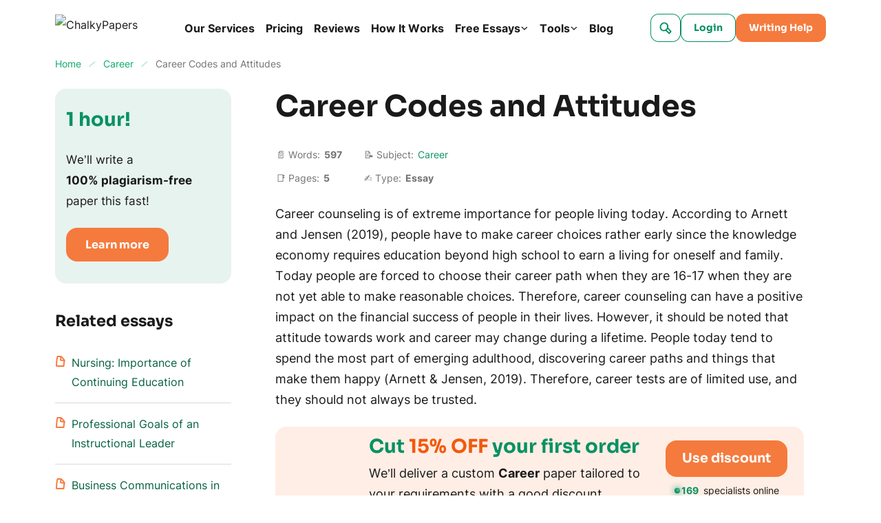

--- FILE ---
content_type: text/html; charset=UTF-8
request_url: https://chalkypapers.com/career-codes-and-attitudes/
body_size: 69101
content:

<!DOCTYPE html>
<html class="no-js no-touch" lang="en-US">
<head prefix="og: http://ogp.me/ns# fb: http://ogp.me/ns#">
<meta charset="UTF-8">
<meta name="viewport" content="width=device-width, initial-scale=1">
<meta http-equiv="X-UA-Compatible" content="IE=edge">
<link rel="preload" href="/wp-content/themes/chalkypapers/assets/css/default.css?ver=4c5c9321" as="style">
<script>
dataLayer = [];
</script>
<!-- Google Tag Manager -->
<script>(function (w, d, s, l, i) {
w[l] = w[l] || [];
w[l].push({
'gtm.start': new Date().getTime(), event: 'gtm.js'
});
var f = d.getElementsByTagName(s)[0],
j = d.createElement(s),
dl = l != 'dataLayer' ? '&l=' + l : '';
j.async = true;
j.src =
'https://www.googletagmanager.com/gtm.js?id=' + i + dl;
f.parentNode.insertBefore(j, f);
})(window, document, 'script', 'dataLayer', 'GTM-MT75F2G');
</script>
<!-- End Google Tag Manager -->
<link rel="icon" href="/favicons/favicon-30x30.svg" type="image/svg+xml">
<link rel="icon" href="/favicons/favicon-48x48.png" sizes="48x48" type="image/png">
<link rel="apple-touch-icon" href="/favicons/apple-touch-icon.png">
<link rel="manifest" href="/favicons/manifest.webmanifest">
<meta name="theme-color" content="#056142">
<script>
try {
if (sessionStorage && sessionStorage.fontInterLoaded) {
document.documentElement.className += ' font-inter-loaded';
}
if (sessionStorage && sessionStorage.fontSoraLoaded) {
document.documentElement.className += ' font-sora-loaded';
}
} catch (error) {
console.error('You have disabled access to the storage. The site may not function properly. Please enable access to the storage and reload the page. Thank you!');
}
</script>
<style>
@font-face {
font-family: "SoraCritical";
font-weight: 700;
font-style: normal;
src: url([data-uri]);
}
@font-face {
font-family: "InterCritical";
font-weight: 100 900;
src: url([data-uri]);
}
</style>
<title>Career Codes and Attitudes Essay Example</title>
<meta name='robots' content='max-image-preview:large' >
<!-- All In One SEO Pack Pro 3.7.1[53918,53972] -->
<!-- Debug String: N3N5SSTDSWWNZLSYXR4YMKZ7UW0 -->
<meta name="description"  content="People have to make career choices rather early since the knowledge economy requires education beyond high school to earn a living for oneself and family." >
<link rel="canonical" href="https://chalkypapers.com/career-codes-and-attitudes/" >
<!-- All In One SEO Pack Pro -->
<meta property="og:type" content="website">
<meta property="og:title" content="Career Codes and Attitudes Essay Example">
<meta property="og:description" content="People have to make career choices rather early since the knowledge economy requires education beyond high school to earn a living for oneself and family.">
<meta property="og:url" content="https://chalkypapers.com/career-codes-and-attitudes/">
<meta property="og:site_name" content="ChalkyPapers">
<meta property="og:image" content="https://chalkypapers.com/wp-content/themes/chalkypapers/images/og-image-chalkypapers.jpg">
<meta property="og:image:type" content="image/jpeg">
<meta property="og:image:width" content="768">
<meta property="og:image:height" content="402">
<meta property="og:image:alt" content="Career Codes and Attitudes Essay Example">
<meta name="twitter:card" content="summary">
<meta name="twitter:title" content="Career Codes and Attitudes Essay Example">
<meta name="twitter:description" content="People have to make career choices rather early since the knowledge economy requires education beyond high school to earn a living for oneself and family.">
<meta name="twitter:url" content="https://chalkypapers.com/career-codes-and-attitudes/">
<meta name="twitter:image" content="https://chalkypapers.com/wp-content/themes/chalkypapers/images/og-image-chalkypapers.jpg">
<style id="single-page-critical">*,*:before,*:after{box-sizing:border-box}body{margin:0;font-family:var(--bs-body-font-family);font-size:var(--bs-body-font-size);font-weight:var(--bs-body-font-weight);line-height:var(--bs-body-line-height);color:var(--bs-body-color);text-align:var(--bs-body-text-align);background-color:var(--bs-body-bg);-webkit-text-size-adjust:100%}h3,h2,h1{margin-top:0;margin-bottom:.5rem;font-weight:500;line-height:1.2}h1{font-size:var(--font-size-h1)}h2{font-size:var(--font-size-h2)}h3{font-size:var(--font-size-h3)}p{margin-top:0;margin-bottom:1.5rem}ol,ul{padding-left:2rem}ol,ul{margin-top:0;margin-bottom:1rem}ol ol,ul ul{margin-bottom:0}blockquote{margin:0 0 1rem}b{font-weight:bolder}a{color:var(--c-link, inherit);text-decoration:underline}figure{margin:0 0 1rem}img,svg{vertical-align:middle}table{caption-side:bottom;border-collapse:collapse}th{text-align:inherit;text-align:-webkit-match-parent}thead,tbody,tr,td,th{border-color:inherit;border-style:solid;border-width:0}label{display:inline-block}button{border-radius:0}input,button{margin:0;font-family:inherit;font-size:inherit;line-height:inherit}button{text-transform:none}button,[type=button],[type=submit]{-webkit-appearance:button}::-moz-focus-inner{padding:0;border-style:none}::-webkit-datetime-edit-fields-wrapper,::-webkit-datetime-edit-text,::-webkit-datetime-edit-minute,::-webkit-datetime-edit-hour-field,::-webkit-datetime-edit-day-field,::-webkit-datetime-edit-month-field,::-webkit-datetime-edit-year-field{padding:0}::-webkit-inner-spin-button{height:auto}[type=search]{outline-offset:-2px;-webkit-appearance:textfield}::-webkit-search-decoration{-webkit-appearance:none}::-webkit-color-swatch-wrapper{padding:0}::file-selector-button{font:inherit}::-webkit-file-upload-button{font:inherit;-webkit-appearance:button}.container{width:100%;padding-right:var(--bs-gutter-x, 1rem);padding-left:var(--bs-gutter-x, 1rem);margin-right:auto;margin-left:auto}@media (min-width:576px){.container{max-width:540px}}@media (min-width:768px){.container{max-width:720px}}@media (min-width:992px){.container{max-width:924px}}@media (min-width:1200px){.container{max-width:1152px}}.row{--bs-gutter-x: 2rem;--bs-gutter-y: 0;display:flex;flex-wrap:wrap}.row>*{flex-shrink:0;width:100%;max-width:100%;padding-right:calc(var(--bs-gutter-x)*.5);padding-left:calc(var(--bs-gutter-x)*.5);margin-top:var(--bs-gutter-y)}.col-12{flex:0 0 auto;width:100%}@media (min-width:768px){.col-md-4{flex:0 0 auto;width:33.33333333%}.col-md-8{flex:0 0 auto;width:66.66666667%}}@media (min-width:992px){.col-lg-3{flex:0 0 auto;width:25%}.col-lg-9{flex:0 0 auto;width:75%}}.overflow-hidden{overflow:hidden!important}.d-inline-block{display:inline-block!important}.d-block{display:block!important}.d-grid{display:grid!important}.d-flex{display:flex!important}.d-none{display:none!important}.position-relative{position:relative!important}.border-0{border:0!important}.gap-4px{gap:4px!important}.gap-8px{gap:8px!important}.gap-12px{gap:12px!important}.align-items-end{align-items:flex-end!important}.align-items-center{align-items:center!important}.m-0{margin:0!important}.me-2{margin-right:2rem!important}.me-auto{margin-right:auto!important}.mb-0{margin-bottom:0!important}.mb-1_5{margin-bottom:1.5rem!important}.p-4px{padding:4px!important}.p-8px{padding:8px!important}.px-12px{padding-right:12px!important;padding-left:12px!important}.px-16px{padding-right:16px!important;padding-left:16px!important}.py-8px{padding-top:8px!important;padding-bottom:8px!important}.py-12px{padding-top:12px!important;padding-bottom:12px!important}.pb-7{padding-bottom:7rem!important}.fw-bold{font-weight:700!important}.text-center{text-align:center!important}.text-nowrap{white-space:nowrap!important}@media (min-width:576px){.d-sm-block{display:block!important}.d-sm-flex{display:flex!important}.d-sm-none{display:none!important}.align-items-sm-center{align-items:center!important}.px-sm-0{padding-right:0!important;padding-left:0!important}.pb-sm-6{padding-bottom:6rem!important}}@media (min-width:768px){.d-md-block{display:block!important}.d-md-flex{display:flex!important}.d-md-none{display:none!important}.flex-md-row-reverse{flex-direction:row-reverse!important}}@media (min-width:992px){.gap-lg-8px{gap:8px!important}}@media (min-width:1200px){.d-xl-block{display:block!important}.d-xl-none{display:none!important}.me-xl-1_5{margin-right:1.5rem!important}.ms-xl-auto{margin-left:auto!important}}.visually-hidden{position:absolute!important;width:1px!important;height:1px!important;padding:0!important;margin:-1px!important;overflow:hidden!important;clip:rect(0,0,0,0)!important;white-space:nowrap!important;border:0!important}.collapse:not(.show){display:none}input[type=search]::-webkit-search-cancel-button{display:none}:root{--animation-timing-function: cubic-bezier(.61, 1, .88, 1)}:root{--body-line-height: 28px;--paragraph-text-unit: 17px;--heading-scale-ratio: 1.16;--heading-line-height: 1.2;--font-family-default: Inter, sans-serif;--font-family-secondary: Sora, sans-serif;--font-weight-bold: 700;--font-weight-medium: 500;--font-weight-regular: 400}@media (min-width:576px){:root{--heading-scale-ratio: 1.19}}@media (min-width:992px){:root{--body-line-height: 30px;--heading-scale-ratio: 1.24;--paragraph-text-unit: 18px}}html{--font-size-paragraph: var(--paragraph-text-unit);--font-size-h0: calc(calc(calc(calc(calc(var(--paragraph-text-unit) * var(--heading-scale-ratio)) * var(--heading-scale-ratio)) * var(--heading-scale-ratio)) * var(--heading-scale-ratio)) * var(--heading-scale-ratio));--font-size-h1: calc(calc(calc(calc(var(--paragraph-text-unit) * var(--heading-scale-ratio)) * var(--heading-scale-ratio)) * var(--heading-scale-ratio)) * var(--heading-scale-ratio));--font-size-h2: calc(calc(calc(var(--paragraph-text-unit) * var(--heading-scale-ratio)) * var(--heading-scale-ratio)) * var(--heading-scale-ratio));--font-size-h3: calc(calc(var(--paragraph-text-unit) * var(--heading-scale-ratio)) * var(--heading-scale-ratio));--font-size-h4: calc(var(--paragraph-text-unit) * var(--heading-scale-ratio));--font-size-h5: var(--paragraph-text-unit)}html{font-size:8px}@media (min-width:576px){html{font-size:10px}}@media (min-width:768px){html{font-size:12px}}@media (min-width:992px){html{font-size:14px}}@media (min-width:1200px){html{font-size:16px}}@media (max-width:575.98px){:root{--bs-gutter-x: 2.25rem}.row{--bs-gutter-x: 4.5rem}}@media (min-width:576px){:root{--bs-gutter-x: 1rem}.row{--bs-gutter-x: 2rem}}.row{margin-top:calc(var(--bs-gutter-y)*-1);margin-right:calc(var(--bs-gutter-x)*-.5);margin-left:calc(var(--bs-gutter-x)*-.5)}@media (min-width:576px){.site{display:flex;flex-direction:column;min-height:100vh}}.lazy-bg.loaded{animation:fade-in .2s var(--animation-timing-function)}body{font-size:var(--font-size-paragraph-2, 16px);line-height:var(--line-height-paragraph-2, 28px);min-width:360px;overflow-x:hidden;color:var(--black-700);font-weight:var(--font-weight-regular);font-family:sans-serif;line-height:var(--body-line-height);background-color:var(--white-default)}html.font-sora-critical-loaded{--font-family-secondary: SoraCritical, sans-serif}html.font-sora-loaded{--font-family-secondary: "Sora", sans-serif}html.font-inter-critical-loaded body{font-family:InterCritical,sans-serif}html.font-inter-loaded body{font-family:Inter,sans-serif}.font-family-secondary{font-family:Sora,sans-serif}@font-face{font-weight:100 900;font-family:Inter;font-style:normal;src:url(/wp-content/themes/chalkypapers/assets/fonts/inter-latin-wght-normal-640b10a7966d94927c2e.woff2) format("woff2-variations");font-display:swap;unicode-range:U+20-7F,U+A0-FF,U+131,U+152,U+153,U+2BB,U+2BC,U+2C6,U+2DA,U+2DC,U+2000-2057,U+205C-206F,U+2074,U+20AC,U+2122,U+2191,U+2193,U+2212,U+2215,U+FEFF,U+FFFD;font-named-instance:"Regular"}@font-face{font-weight:700;font-family:Sora;font-style:normal;src:url(/wp-content/themes/chalkypapers/assets/fonts/sora-latin-700-normal-992917b41d0748f9c424.woff2) format("woff2");font-display:swap;unicode-range:U+0000-00FF,U+0131,U+0152-0153,U+02BB-02BC,U+02C6,U+02DA,U+02DC,U+0304,U+0308,U+0329,U+2000-206F,U+2074,U+20AC,U+2122,U+2191,U+2193,U+2212,U+2215,U+FEFF,U+FFFD}a{text-decoration:none}p,.p1{font-size:var(--font-size-paragraph);line-height:var(--body-line-height);margin-bottom:1.5rem}.p1:last-child{margin-bottom:0}.p3{font-size:var(--font-size-paragraph-3, 14px);line-height:var(--line-height-paragraph-3, 24px)}h1,h2,h3,.h3,.h4{-webkit-font-smoothing:antialiased;-moz-osx-font-smoothing:grayscale;margin-bottom:var(--heading-margin-bottom, 1rem);font-weight:var(--font-weight-bold);font-family:var(--font-family-secondary)}h1{--heading-margin-bottom: 2rem;font-size:var(--font-size-h1);line-height:1.2}h2{--heading-margin-bottom: 1.5rem;font-size:var(--font-size-h2);line-height:var(--heading-line-height)}h3,.h3{--heading-margin-bottom: 1.25rem;font-size:var(--font-size-h3);line-height:var(--heading-line-height)}.h4{font-size:var(--font-size-h4);line-height:1.3}img{display:block;max-width:100%;margin:auto}img:-moz-loading{visibility:hidden}.wp-block-table--emoji{--minw-table-first-cell: auto}.wp-block-table--emoji .emoji{min-width:16px;margin:6px 0 0!important}@media (min-width:768px)and (max-width:991.98px){.wp-block-table--auto-col{--minw-table-first-cell: auto;word-wrap:normal;word-break:normal}}@media (max-width:480px){.wp-block-table--auto-col{--minw-table-first-cell: auto;word-wrap:normal;word-break:normal}}.webkit-scrollbars--table{padding:.5rem 2rem;border:1px solid var(--gray-400);border-radius:16px}.webkit-scrollbars--table .table{width:100%}.webkit-scrollbars--table .table tr{vertical-align:top}.webkit-scrollbars--table .table th,.webkit-scrollbars--table .table td{min-width:calc(var(--minw-table-cell, 160px) + 2rem);padding-top:1.5rem;padding-right:2rem;padding-bottom:1.5rem;border:none}@media (min-width:576px){.webkit-scrollbars--table .table th,.webkit-scrollbars--table .table td{min-width:calc(160px + 2rem)}}.webkit-scrollbars--table .table th p,.webkit-scrollbars--table .table td p{font-size:var(--font-size-paragraph-2)}.webkit-scrollbars--table .table th ol,.webkit-scrollbars--table .table th ul,.webkit-scrollbars--table .table td ol,.webkit-scrollbars--table .table td ul{margin-top:1rem}.webkit-scrollbars--table .table th ol li,.webkit-scrollbars--table .table th ul li,.webkit-scrollbars--table .table td ol li,.webkit-scrollbars--table .table td ul li{font-size:var(--font-size-paragraph-2)}.webkit-scrollbars--table .table th:first-child,.webkit-scrollbars--table .table td:first-child{min-width:calc(var(--minw-table-first-cell, 160px) + 2rem)}.webkit-scrollbars--table .table th:last-child,.webkit-scrollbars--table .table td:last-child{min-width:var(--minw-table-last-cell, 160px);padding-right:0}.webkit-scrollbars--table .table thead{border:none}.webkit-scrollbars--table .table thead tr{border-bottom:1px solid var(--black-700)}.webkit-scrollbars--table .table tbody{border:none}.webkit-scrollbars--table .table tbody tr{border-bottom:1px solid var(--gray-400)}.webkit-scrollbars--table .table tbody tr:last-child{border-bottom:0}.webkit-scrollbars--table .table-responsive{overflow-x:auto}.article__content>.webkit-scrollbars--table{margin:2rem 0}.wp-block-quote{font-size:var(--font-size-paragraph-2, 16px);line-height:var(--line-height-paragraph-2, 28px);margin-top:3rem;margin-bottom:2.5rem;padding:1.5rem 2rem 2rem;font-style:italic;text-align:center;border:1px solid var(--orange-400);border-radius:16px}.wp-block-quote:before{display:block;width:48px;height:40px;margin:0 auto 1rem;background-image:url("data:image/svg+xml;charset=utf-8,%3Csvg viewBox=%270 0 48 40%27 fill=%27hsl%2820, 100%25, 40%25%29%27 xmlns=%27http://www.w3.org/2000/svg%27%3E%3Cpath fill-rule=%27evenodd%27 clip-rule=%27evenodd%27 d=%27M22.015 36.783c-2.18-2.95-3.515-6.919-3.515-11.283 0-3.505.86-6.754 2.329-9.427a12.168 12.168 0 0 0-3.855-1.633c.37-1.928 1.149-3.856 2.335-5.783 1.187-1.928 2.447-3.522 3.782-4.782L19.087.315a62.58 62.58 0 0 0-6.896 5.005 40.976 40.976 0 0 0-5.784 6.117 29.578 29.578 0 0 0-3.893 7.229c-.964 2.52-1.446 5.263-1.446 8.229 0 1.78.334 3.448 1.001 5.005a14.052 14.052 0 0 0 2.67 4.114 14.536 14.536 0 0 0 4.004 2.67c1.557.666 3.226 1 5.005 1 1.78 0 3.448-.334 5.005-1 1.236-.506 2.323-1.14 3.262-1.9Z%27 fill=%27%23F68B55%27/%3E%3Cpath d=%27M45.624 31.896a11.49 11.49 0 0 0 1.112-5.004c0-2.966-.927-5.598-2.78-7.896-1.854-2.373-4.19-3.893-7.008-4.56.371-1.928 1.15-3.855 2.336-5.783 1.187-1.927 2.447-3.521 3.782-4.782L39.062.313a62.58 62.58 0 0 0-6.896 5.004 40.977 40.977 0 0 0-5.784 6.117 29.58 29.58 0 0 0-3.893 7.228c-.964 2.52-1.446 5.264-1.446 8.23 0 1.779.334 3.447 1.001 5.004a14.053 14.053 0 0 0 2.67 4.115 14.536 14.536 0 0 0 4.004 2.669c1.557.667 3.225 1 5.005 1 1.78 0 3.448-.333 5.005-1 1.631-.667 3.003-1.557 4.115-2.67a13.013 13.013 0 0 0 2.781-4.114Z%27 fill=%27%23089163%27/%3E%3C/svg%3E");background-repeat:no-repeat;background-position:center;background-size:contain;content:""}.wp-block-quote p{font-size:var(--font-size-paragraph-2, 16px);line-height:var(--line-height-paragraph-2, 28px);margin-bottom:1rem}@media (min-width:576px){.wp-block-quote p{margin-bottom:16px}}.wp-block-quote cite{font-weight:var(--font-weight-bold);font-style:normal}.article__content .list-with-emoji ul{margin-bottom:2rem;padding-left:20px}.article__content .list-with-emoji ul>li{font-size:var(--font-size-paragraph);line-height:var(--body-line-height);margin-left:0;padding-left:34px}.article__content .list-with-emoji ul>li:before{top:0;width:auto;height:auto;margin-top:0;background-image:none;transform:translate(0);content:var(--content-ul)}.article__content .list-with-emoji ul>li ul{margin-bottom:0}.btn{display:inline-flex;align-items:center;height:var(--h-btn, 53px);padding-right:var(--pr-btn, 28px);padding-left:var(--pl-btn, 28px);color:var(--c-btn, var(--white-default));font-weight:var(--font-weight-bold);font-size:var(--fz-btn, 16px);font-family:var(--font-family-secondary);line-height:var(--lh-btn, 53px);background-color:var(--bgc-btn, var(--orange-400));border:0;border-radius:var(--br-btn, 16px);outline:none;box-shadow:inset 0 0 0 var(--outline-size, 2px) var(--outline-color, transparent)}.btn--bnr-medium{--h-btn: 53px;--fz-btn: 19px;--lh-btn: 1;--pl-btn: 24px;--pr-btn: 24px}.btn--small{--h-btn: 49px;--fz-btn: 16px;--lh-btn: 49px;--pl-btn: 28px;--pr-btn: 28px}.btn--micro{--pr-btn: 19px;--pl-btn: 19px;--h-btn: 41px;--fz-btn: 14px;--lh-btn: 41px;--br-btn: 12px}.btn--outline-green-400{--c-btn: var(--green-400);--bgc-btn: transparent;--outline-size: 1px;--outline-color: var(--green-400);--c-btn-hover: var(--white-default);--bgc-btn-hover: var(--green-400);--c-btn-active: var(--white-default);--bgc-btn-active: var(--green-350);--c-btn-focus: var(--green-300);--outline-color-focus: var(--green-300);--bgc-btn-focus: transparent}.fwc{width:3ch}.icon-bg--stars{display:block;width:1rem;height:1rem;background:url(/wp-content/themes/chalkypapers/assets/images/stars-de5c410b3449cd36b70b.svg) no-repeat center/contain}.icon-bg{background-repeat:no-repeat;background-position:center;background-size:contain}.icon-bg-size-96px{width:96px;height:96px}.burger{position:relative;flex:0 0 auto;width:20px;height:20px;padding:6px 0;background-color:#0000;background-image:url("data:image/svg+xml;charset=utf-8,%3Csvg xmlns=%27http://www.w3.org/2000/svg%27 fill=%27hsl%280, 0%25, 10%25%29%27 viewBox=%270 0 20 20%27%3E %3Cpath d=%27m18.2 2.2-2.3 1.6-1-1.6c-.5-.7-1-.8-1.8-1-.8 0-1.7.4-2.3.9-.4.2-1.7 1.6-2.3 1L7.1 1.7C6.5 1 5.6 1 4.9 1 3.2 1 1.7 2.2.4 3.3c-1.2 1 .6 2.8 1.8 1.8 1-.9 2.3-2.1 3.6-1.4.5.2.8 1 1.2 1.4.5.5 1.2.6 1.9.7 1.6 0 2.5-1.4 3.8-2 .4-.2.2-.2.4.1l.5 1c.3.7 1 1.1 1.5 1.6.3.2 1 .2 1.2 0l3.1-2.1c1.4-1 .1-3-1.2-2.2ZM17.5 9a10.5 10.5 0 0 0-1.3 1.1c-.3-.5-.5-1.1-1-1.6-1.4-1.4-3.4-.3-4.7.7-.8.6-1-.6-1.5-1a5 5 0 0 0-2.2-1.4c-2-.7-3.8.6-5.4 1.6-1.4.8-.1 3 1.2 2.1 1.6-1 3.4-2.3 4.8-.3 1 1.4 2.3 2.2 4 1.3.4-.1 1.9-1.6 2.2-1 .5.6.6 1.3 1.3 1.8 1.6 1.2 2.7-.3 3.9-1.1 1.2-1 0-3.2-1.3-2.2ZM17.3 14.3c-.7.7-1.4 1.6-2.3 2.2-.7.5-1.5-1.2-2-1.6-1.5-1.5-3.4-.3-4.8.7l-.9.7-.3-.5a4 4 0 0 0-1.6-2c-1.6-1-3.8.8-4.9 1.9-1.1 1 .6 2.8 1.8 1.7.3-.3 1.6-1.6 2.1-1.2.6.6.7 1.7 1.3 2.3 1.6 1.5 3.2-.4 4.5-1.3.1 0 .9-.7 1-.6.4.2.7.7.9 1 .5.8 1.1 1.3 2 1.5 2.1.4 3.7-1.8 5-3 1-1.2-.7-3-1.8-1.8Z%27/%3E %3C/svg%3E");background-repeat:no-repeat;background-position:center;border:0}.header{position:relative;z-index:41;padding:1.25rem 0}@media (max-width:575.98px){.logo:not(.logo--blog) .logo__img{width:42px!important;height:43px!important}}.logo__img{width:164px!important;height:40px!important}.header-search{position:relative;align-items:center}.header-search__form-wrapper{position:absolute;right:48px;width:var(--header-search-width, 100px);visibility:hidden;opacity:0}@media (min-width:768px){.header-search__form-wrapper{width:calc(400px - var(--loged-in-delta, 0px))}}@media (min-width:992px){.header-search__form-wrapper{width:calc(440px - 2rem - var(--loged-in-delta, 0px))}}@media (min-width:1200px){.header-search__form-wrapper{width:calc(690px - 2rem - var(--loged-in-delta, 0px))}}.header-search__form-wrapper.collapse{display:block}.header-search__form{display:flex;gap:8px;align-items:center;width:100%;padding:6px 8px 6px 12px;background:var(--white-default);border:1px solid var(--green-500);border-radius:8px}.header-search__input-wrap{position:relative;display:flex;gap:1rem;align-items:center;width:100%}.header-search__input{display:block;width:100%;padding:0;color:var(--black-700);font-size:17px;line-height:30px;background-color:#0000;border:0;outline:none;appearance:none}.header-search__input:-webkit-autofill{-webkit-background-clip:text}.header-search__toggle{position:relative}.header-search__toggle span{display:flex}.header-search__input-clear{display:flex;align-items:center;color:var(--gray-700-alpha-040)}.header-search__deco{color:var(--green-350-alpha-050)}.header-search__submit{display:flex;margin-top:1px;color:var(--green-350-alpha-050);background-color:#0000;border:0}@media (min-width:576px)and (max-width:767.98px){.header-navbar{--header-navbar-width: 55vw}}@media (min-width:768px)and (max-width:991.98px){.header-navbar{--header-navbar-width: 50vw}}@media (min-width:992px)and (max-width:1199.98px){.header-navbar{--header-navbar-width: 40vw}}@media (min-width:1200px){.header-navbar{margin-right:auto}}@media (max-width:1199.98px){.header-navbar{position:fixed;top:calc(41px + 2.5rem + var(--wp-admin--admin-bar--height, 0px));right:0;bottom:0;width:100%;padding-left:40px;background-color:#0000;transform:translate(100%);visibility:hidden}.header-navbar__inner{display:flex;flex-direction:column;width:var(--header-navbar-width, 340px);max-width:100%;height:100%;margin-left:auto;padding:16px 20px 0;background-color:var(--white-default);transform:translate(10%);opacity:0}}@media (max-width:767.98px){.header-navbar{top:calc(41px + 2.5rem + var(--wp-admin--admin-bar--height, 0px))}}@media (max-width:575.98px){.header-navbar{top:calc(43px + 2.5rem + var(--wp-admin--admin-bar--height, 0px))}}.header-search-form{position:relative;z-index:1;width:100%}.header-search-form__content{display:flex;width:100%;overflow:hidden;border-radius:8px;box-shadow:inset 0 0 0 1px var(--form-control-outline-color, var(--gray-500))}.header-search-form__group{position:relative;display:flex;gap:8px;align-items:center;width:100%;padding:8px 12px}.header-search-form__group:before{position:absolute;top:0;left:0;z-index:-1;width:100%;height:100%;background-color:var(--white-default);content:""}.header-search-form__input{width:100%;padding:0;color:var(--black-700);font-size:17px;line-height:30px;border:none;outline:none}.breadcrumbs{font-size:var(--font-size-paragraph-3, 14px);line-height:var(--line-height-paragraph-3, 24px);overflow:hidden;color:var(--breadcrumbs-color, var(--gray-700));white-space:nowrap;text-overflow:ellipsis}.breadcrumbs a{color:var(--breadcrumb-link-color, var(--green-350))}.breadcrumbs-separator{display:inline-block;width:16px;height:16px;margin-right:4px;margin-left:4px;background-image:url("data:image/svg+xml;charset=utf-8,%3Csvg xmlns=%27http://www.w3.org/2000/svg%27 fill=%27none%27 viewBox=%270 0 16 17%27%3E %3Cpath stroke=%27%23C6E9DD%27 stroke-linecap=%27round%27 stroke-width=%272%27 d=%27M4.07 12.3c1.47-1.92 3.19-3.13 4.91-4.75.58-.55 2.15-1.48 2.4-2.26%27/%3E %3C/svg%3E");background-repeat:no-repeat;background-position:center;transform:translateY(3px)}@media (min-width:576px){.breadcrumbs-separator{margin-right:8px;margin-left:8px}}.main-menu{line-height:1.65;overflow-anchor:auto}.main-menu__list{padding-left:0;list-style:none;display:grid;gap:24px;margin:0}.main-menu__link{font-size:var(--font-size-paragraph-2, 16px);line-height:var(--line-height-paragraph-2, 28px);position:relative;display:inline-flex;gap:4px;align-items:center;padding:0;font-weight:var(--font-weight-bold);background:none;border:none}.main-menu__link:before{position:absolute;bottom:0;left:0;width:100%;height:1px;background-color:var(--main-nav-color, var(--black-700));transform:translateY(-4px);opacity:0;content:""}.main-menu a,.main-menu button{outline:none}.main-menu a,.main-menu button{color:var(--main-nav-color, var(--black-700))}@media (max-width:1199.98px){.main-menu{height:100%;margin-bottom:16px;overflow-y:auto;color:var(--white-default);overflow-anchor:auto}.main-menu__list{gap:0}.main-menu__item{--main-nav-color: var(--black-700)}.main-menu__item:not(:last-child){margin-bottom:12px;padding-bottom:12px;border-bottom:1px solid var(--gray-400)}}@media (min-width:1200px){.main-menu__list{grid-auto-flow:column;gap:16px}}@media (max-width:1199.98px){.main-menu-services{padding-top:16px;font-weight:var(--font-weight-medium);font-size:14px;display:none;position:relative!important;transform:none!important}.main-menu-services__list{list-style:none;display:grid;gap:16px;padding-left:16px}}@media (min-width:1200px){.main-menu-services{line-height:1.65}.main-menu-services__list{padding-left:0;list-style:none;display:grid;gap:24px;margin:0}.main-menu-services__link{font-size:var(--font-size-paragraph-2, 16px);line-height:var(--line-height-paragraph-2, 28px);position:relative;display:inline-flex;gap:4px;align-items:center;padding:0;font-weight:var(--font-weight-bold);background:none;border:none}.main-menu-services__link:before{position:absolute;bottom:0;left:0;width:100%;height:1px;background-color:var(--main-nav-color, var(--black-700));transform:translateY(-4px);opacity:0;content:""}.main-menu-services a{outline:none}.main-menu-services a{color:var(--main-nav-color, var(--black-700))}.main-menu-services__list{grid-auto-flow:column;gap:16px}}.mega-menu__list{padding-left:0;list-style:none;display:grid;gap:0 16px}@media (max-width:1199.98px){.mega-menu{display:none;position:relative!important;transform:none!important;padding-top:16px;font-weight:var(--font-weight-medium);font-size:14px}.mega-menu__list{list-style:none;display:grid;gap:16px;padding-left:16px}}@media (min-width:1200px){.mega-menu{position:absolute;inset:0 0 auto 50%!important;display:flex;justify-content:center;width:max-content;font-size:15px;background-color:var(--white-default);border-radius:20px;box-shadow:0 2px 10px 0 var(--green-600-alpha-008);transform:translate3d(-50%,68px,0)!important;visibility:hidden;opacity:0}.mega-menu__list{grid-template-columns:repeat(4,1fr);width:100%;max-width:1152px;margin:0;padding:16px var(--bs-gutter-x, 1rem)}.mega-menu__item{--main-nav-color: var(--black-700)}.mega-menu__link{--c-link: var(--black-700);--c-link-hover: var(--blue-600);display:inline-flex;padding:8px 12px;font-size:14px;line-height:1.65;border-radius:4px}}.submenu{--main-nav-color: var(--black-700)}@media (max-width:1199.98px){.submenu{padding-top:16px;font-weight:var(--font-weight-medium);font-size:14px;display:none;position:relative!important;transform:none!important}.submenu__list{list-style:none;display:grid;gap:16px;padding-left:16px}}@media (min-width:1200px){.submenu{box-shadow:1px 1px 11px 0 var(--black-default-alpha-008);position:absolute;inset:0 auto auto 0;min-width:160px;background-color:var(--white-default);border-radius:8px;transform:translate3d(0,40px,0)!important;visibility:hidden;opacity:0}.submenu__list{list-style:none;margin:0;padding:4px}.submenu__link{--c-link: var(--black-700);--c-link-hover: var(--blue-600);display:inline-flex;padding:8px 12px;font-size:14px;line-height:1.65;border-radius:4px;display:block}.submenu__link--more{--main-nav-color: var(--green-500);background-color:#0000!important}}.view-more__btn:not(.collapsed) .view-more__icon,.view-more__btn:not(.collapsed) .all-topics__icon{transform:rotate(-180deg)}.bnr--content,.bnr--tool-topic,.bnr--tool-above,.bnr--search,.bnr--content-tool{display:grid;gap:16px;align-content:flex-start;justify-items:center;padding:12px 24px 16px;text-align:center}@media (min-width:576px){.bnr--content,.bnr--tool-topic,.bnr--tool-above,.bnr--search,.bnr--content-tool{grid-template-columns:96px 1fr;gap:24px 16px;justify-items:flex-start;text-align:left}}@media (min-width:992px){.bnr--content,.bnr--tool-topic,.bnr--tool-above,.bnr--search,.bnr--content-tool{grid-template-columns:96px 1fr max-content}}@media (min-width:1200px){.bnr--content,.bnr--tool-topic,.bnr--tool-above,.bnr--search,.bnr--content-tool{align-items:center}}.bnr--content .bnr__btn-wrap,.bnr--tool-topic .bnr__btn-wrap,.bnr--tool-above .bnr__btn-wrap,.bnr--search .bnr__btn-wrap,.bnr--content-tool .bnr__btn-wrap{display:grid;gap:8px;align-content:flex-start;align-self:center;justify-items:center;padding-top:8px;padding-left:0}@media (min-width:576px){.bnr--content .bnr__btn-wrap,.bnr--tool-topic .bnr__btn-wrap,.bnr--tool-above .bnr__btn-wrap,.bnr--search .bnr__btn-wrap,.bnr--content-tool .bnr__btn-wrap{grid-column:span 2;grid-template-columns:repeat(2,auto);justify-self:center;padding:0}}@media (min-width:992px){.bnr--content .bnr__btn-wrap,.bnr--tool-topic .bnr__btn-wrap,.bnr--tool-above .bnr__btn-wrap,.bnr--search .bnr__btn-wrap,.bnr--content-tool .bnr__btn-wrap{grid-column:3/3;grid-template-columns:1fr;padding-top:0;padding-left:8px}}.searchFormInput::-webkit-search-cancel-button{display:none}.article__content ol ul>li:before,.article__content ul ul>li:before{background-image:url("data:image/svg+xml;charset=utf-8,%3Csvg xmlns=%27http://www.w3.org/2000/svg%27 fill=%27hsl%280, 0%25, 10%25%29%27 viewBox=%270 0 12 12%27%3E %3Cpath fill-rule=%27evenodd%27 d=%27M6.18 4c.94 0 1.87.48 2.14 1.38.26.86-.3 1.7-1.03 2.21-.7.48-1.58.57-2.27.1-.75-.52-1.22-1.43-.94-2.3C4.36 4.5 5.26 4 6.18 4Z%27 clip-rule=%27evenodd%27/%3E %3C/svg%3E")}.article__content ul>li:before{width:12px;height:12px;margin-top:.5em;background-image:url("data:image/svg+xml;charset=utf-8,%3Csvg xmlns=%27http://www.w3.org/2000/svg%27 fill=%27hsl%280, 0%25, 10%25%29%27 viewBox=%270 0 12 12%27%3E %3Cpath fill-rule=%27evenodd%27 d=%27m5.7 6.85-1.3.01c-.9.02-1.79.1-2.72.2l-.59.05a1 1 0 0 1-.18-2c.18 0 .37-.03.56-.04a41.03 41.03 0 0 1 4.25-.22h.36l1.27.02a54.53 54.53 0 0 0 1.85.04h.46c.17-.02.33-.02.45 0l.23.01.07.01h.17a1 1 0 0 1 .63 1.9c-.4.14-.77.11-.97.1l-.19-.02-.21-.02a5.76 5.76 0 0 1-.9 0h-.36c-.43 0-.86 0-1.27-.02l-1.23-.02H5.7Z%27 clip-rule=%27evenodd%27/%3E %3C/svg%3E");background-repeat:no-repeat;background-position:center;background-size:contain;content:""}.select2-hidden-accessible{border:0!important;clip:rect(0 0 0 0)!important;clip-path:inset(50%)!important;height:1px!important;overflow:hidden!important;padding:0!important;position:absolute!important;width:1px!important;white-space:nowrap!important}.webkit-scrollbars ::-webkit-scrollbar{width:6px;height:6px}.webkit-scrollbars ::-webkit-scrollbar-corner{background:#0000}.webkit-scrollbars ::-webkit-scrollbar-button{width:0;height:0}.webkit-scrollbars ::-webkit-scrollbar-track{background-color:var(--c-scrollbar-track, var(--green-100));border:0;border-radius:3px}.webkit-scrollbars ::-webkit-scrollbar-thumb{background-color:var(--c-scrollbar-thumb, var(--green-200));border:0;border-radius:3px}.webkit-scrollbars ::-webkit-scrollbar-thumb:active,.webkit-scrollbars ::-webkit-scrollbar-thumb:hover{background-color:var(--c-scrollbar-thumb-hover, var(--green-300))}:root{--carousel-max-height: 211px}@media (min-width:576px){:root{--carousel-max-height: 215px}}@media (min-width:768px){:root{--carousel-max-height: 230px}}@media (min-width:992px){:root{--carousel-max-height: 246px}}@media (min-width:1200px){:root{--carousel-max-height: 249px}}@media (min-width:768px){.related-posts--default .related-posts__link:before{display:block;flex-shrink:0;width:16px;height:16px;margin-top:-2px;margin-right:.5rem;background-image:url("data:image/svg+xml;charset=utf-8,%3Csvg xmlns=%27http://www.w3.org/2000/svg%27 fill=%27hsl%2820, 90%25, 60%25%29%27 viewBox=%270 0 16 16%27%3E %3Cpath d=%27M14.62 6.3a40.23 40.23 0 0 0-3.82-4.75c-.35-.37-.87-.74-1.18-1.18V.33C8.81.18 7.88.24 7.11 0 5.95.08 4.78.08 3.6 0c-.56-.04-.9.47-.96.96l-.04.39a.83.83 0 0 0-.3.52A83.2 83.2 0 0 0 1 14.88c-.01.53.44.94.96.96 3.54.1 7.09.16 10.63.16.53 0 .94-.44.96-.96.07-2.57.38-5.11.94-7.62a.8.8 0 0 0 .13-1.13ZM9.38 2.88c.2.18.38.35.54.52.74.8 1.43 1.64 2.09 2.51-1-.06-2-.19-2.99-.4.13-.88.25-1.75.36-2.63Zm2.3 11.19c-2.92 0-5.83-.05-8.74-.13.13-3.86.52-7.7 1.2-11.5a.97.97 0 0 0 .3-.49c1.05.04 2.1.01 3.14-.07a79.04 79.04 0 0 1-.56 4.1c-.09.51.12 1.04.67 1.18 1.56.41 3.15.64 4.75.69-.4 2.05-.66 4.13-.77 6.22Z%27/%3E %3C/svg%3E");background-repeat:no-repeat;background-position:0 0;background-size:100%;transform:translateY(6px);content:""}}.sidebar-bnr__header:after{--_image-size: 88px;background-image:url(/wp-content/themes/chalkypapers/assets/images/on-time-f0d36718555a446f69dd.svg)}.article__content ol ul>li:before,.article__content ul ul>li:before{background-image:url("data:image/svg+xml;charset=utf-8,%3Csvg xmlns=%27http://www.w3.org/2000/svg%27 fill=%27hsl%280, 0%25, 10%25%29%27 viewBox=%270 0 12 12%27%3E %3Cpath fill-rule=%27evenodd%27 d=%27M6.18 4c.94 0 1.87.48 2.14 1.38.26.86-.3 1.7-1.03 2.21-.7.48-1.58.57-2.27.1-.75-.52-1.22-1.43-.94-2.3C4.36 4.5 5.26 4 6.18 4Z%27 clip-rule=%27evenodd%27/%3E %3C/svg%3E")}.article__content ul>li:before{width:12px;height:12px;margin-top:.5em;background-image:url("data:image/svg+xml;charset=utf-8,%3Csvg xmlns=%27http://www.w3.org/2000/svg%27 fill=%27hsl%280, 0%25, 10%25%29%27 viewBox=%270 0 12 12%27%3E %3Cpath fill-rule=%27evenodd%27 d=%27m5.7 6.85-1.3.01c-.9.02-1.79.1-2.72.2l-.59.05a1 1 0 0 1-.18-2c.18 0 .37-.03.56-.04a41.03 41.03 0 0 1 4.25-.22h.36l1.27.02a54.53 54.53 0 0 0 1.85.04h.46c.17-.02.33-.02.45 0l.23.01.07.01h.17a1 1 0 0 1 .63 1.9c-.4.14-.77.11-.97.1l-.19-.02-.21-.02a5.76 5.76 0 0 1-.9 0h-.36c-.43 0-.86 0-1.27-.02l-1.23-.02H5.7Z%27 clip-rule=%27evenodd%27/%3E %3C/svg%3E");background-repeat:no-repeat;background-position:center;background-size:contain;content:""}.toc--blog ol>li:before{position:absolute;top:2px;left:0;display:block;width:20px;height:20px;background-image:url("data:image/svg+xml;charset=utf-8,%3Csvg xmlns=%27http://www.w3.org/2000/svg%27 fill=%27hsl%28160, 90%25, 30%25%29%27 viewBox=%270 0 16 16%27%3E %3Cpath fill-rule=%27evenodd%27 d=%27M4.83 2.71a.79.79 0 0 0-.09 1.2L6.1 5.35c1 1.07 2.06 2.2 3.22 3.17-.45.43-.92.88-1.34 1.4a54.29 54.29 0 0 1-2.8 3.2c-.34.35-.28.9.13 1.2.4.3 1.01.24 1.35-.12 1-1.06 1.97-2.14 2.88-3.28.4-.5.86-.93 1.4-1.43l.15-.15c.16-.15.33-.37.39-.65.06-.3-.03-.55-.14-.74-.1-.17-.24-.3-.33-.37l-.18-.15-.04-.03a32.44 32.44 0 0 1-3.1-3.03l-1.5-1.57a1.05 1.05 0 0 0-1.36-.08Zm4.86 6.1Z%27 clip-rule=%27evenodd%27/%3E %3C/svg%3E");background-repeat:no-repeat;background-position:center;content:""}.facts{margin-bottom:3rem}.facts .webkit-scrollbars--table{margin-bottom:0}.facts__more.view-more,.facts__more.tool-result__more,.facts__more.all-topics{margin-top:-9px;overflow:visible;background-color:#0000;border-right:4px solid rgba(0,0,0,0);border-left:4px solid rgba(0,0,0,0)}.facts__more.view-more:before,.facts__more.tool-result__more:before,.facts__more.all-topics:before{height:1.5rem;margin-bottom:4px;background-color:var(--white-default);border-radius:8px}.facts__more.view-more .view-more__btn,.facts__more.view-more .tool-result__more-btn,.facts__more.tool-result__more .view-more__btn,.facts__more.tool-result__more .tool-result__more-btn,.facts__more.all-topics .view-more__btn,.facts__more.all-topics .tool-result__more-btn,.facts__more.view-more .all-topics__btn,.facts__more.tool-result__more .all-topics__btn,.facts__more.all-topics .all-topics__btn{margin-top:0}.facts__row{display:block}.facts__row th{width:calc(160px + 2rem)}.sidebar-widget{margin-bottom:2.5rem}.sidebar-widget:last-child{margin-bottom:0}.sidebar-widget:first-child{margin-top:0}.sidebar-widget--sticky{position:sticky;top:0;z-index:40}.sidebar-widget--abn{margin-top:-1.5rem!important;padding-top:1.5rem;background-color:var(--white-default)}.related-posts--companies{--subjects-visible-rows: 5;--subjects-visible-rows--sidebar: 10;--subject-item-height: 48px;--subject-item-color: var(--green-500);--subject-item-color--hover: var(--green-500);--subject-item-color--active: var(--orange-500);--subject-item-border-radius: 12px;--subject-item-border-color: var(--gray-400);--subject-item-border-color--hover: var(--green-500);--subject-item-border-color--active: var(--orange-500);--subject-item-background-color: var(--white-default);--subject-item-background-color--hover: var(--gray-100);--subject-item-background-color--active: var(--white-default);--subject-count-color: var(--orange-400);--subject-count-color--hover: var(--orange-400);--subject-count-color--active: var(--orange-500);--subject-count-border-color: var(--white-default);--subject-count-border-color--hover: var(--white-default);--subject-count-border-color--active: var(--white-default);--subject-count-background-color: var(--white-default);--subject-count-background-color--hover: var(--white-default);--subject-count-background-color--active: var(--white-default);--subjects-list-row-gap: 20px;--subjects-list-row-gap--sidebar: 20px}@media (min-width:576px){.related-posts--companies{--subjects-visible-rows: 4}}@media (min-width:992px){.related-posts--companies{--subjects-visible-rows: 3}}.related-posts--companies .related-posts__link{font-size:var(--font-size-paragraph-2, 16px);line-height:var(--line-height-paragraph-2, 28px);position:relative;display:grid;place-items:center;height:var(--subject-item-height);padding:0 24px;color:var(--subject-item-color);font-weight:var(--font-weight-bold);background-color:var(--subject-item-background-color);border:1px solid var(--subject-item-border-color);border-radius:var(--subject-item-border-radius, 8px)}.related-posts--companies .related-posts__link:not(.active):hover{color:var(--subject-item-color)}.related-posts--companies .active.related-posts__link{color:var(--subject-item-color--active);background-color:var(--subject-item-background-color--active);border-color:var(--subject-item-border-color--active)}.related-posts--companies .active.related-posts__link .subjects__count{color:var(--subject-count-color--active);background-color:var(--subject-count-background-color--active);border-color:var(--subject-count-border-color--active)}.related-posts--companies .subjects--sidebar .related-posts__link{place-items:center start}.related-posts{padding-left:0;list-style:none;margin-bottom:0}.related-posts--default .related-posts__item{padding-bottom:1rem;color:var(--green-500)}@media (min-width:768px){.related-posts--default .related-posts__item{padding-top:1rem;border-top:1px solid var(--gray-400)}.related-posts--default .related-posts__item:first-child{border:none}}.related-posts--default .related-posts__link{font-size:var(--font-size-paragraph-2, 16px);line-height:var(--line-height-paragraph-2, 28px);display:flex}@media (min-width:768px){.related-posts--default .related-posts__link:before{display:block;flex-shrink:0;width:16px;height:16px;margin-top:-2px;margin-right:.5rem;background-image:url("data:image/svg+xml;charset=utf-8,%3Csvg xmlns=%27http://www.w3.org/2000/svg%27 fill=%27hsl%2820, 90%25, 60%25%29%27 viewBox=%270 0 16 16%27%3E %3Cpath d=%27M14.62 6.3a40.23 40.23 0 0 0-3.82-4.75c-.35-.37-.87-.74-1.18-1.18V.33C8.81.18 7.88.24 7.11 0 5.95.08 4.78.08 3.6 0c-.56-.04-.9.47-.96.96l-.04.39a.83.83 0 0 0-.3.52A83.2 83.2 0 0 0 1 14.88c-.01.53.44.94.96.96 3.54.1 7.09.16 10.63.16.53 0 .94-.44.96-.96.07-2.57.38-5.11.94-7.62a.8.8 0 0 0 .13-1.13ZM9.38 2.88c.2.18.38.35.54.52.74.8 1.43 1.64 2.09 2.51-1-.06-2-.19-2.99-.4.13-.88.25-1.75.36-2.63Zm2.3 11.19c-2.92 0-5.83-.05-8.74-.13.13-3.86.52-7.7 1.2-11.5a.97.97 0 0 0 .3-.49c1.05.04 2.1.01 3.14-.07a79.04 79.04 0 0 1-.56 4.1c-.09.51.12 1.04.67 1.18 1.56.41 3.15.64 4.75.69-.4 2.05-.66 4.13-.77 6.22Z%27/%3E %3C/svg%3E");background-repeat:no-repeat;background-position:0 0;background-size:100%;transform:translateY(6px);content:""}}.related-posts--companies{display:flex;flex-wrap:wrap;justify-content:center}@media (min-width:768px){.related-posts--companies{flex-direction:column}}.related-posts--companies .related-posts__item{margin-top:1rem}@media (max-width:767.98px){.related-posts--companies .related-posts__item{padding-right:.75rem;padding-left:.75rem}}.related-posts--companies .related-posts__item:last-child{margin-bottom:0}@media (min-width:768px){.related-posts--companies .related-posts__link{place-items:center start}}.site-sidebar{margin-top:3rem}@media (min-width:768px){.site-sidebar{margin-top:0}}.shareblock__item{display:inline-flex;align-items:center;justify-content:center;width:40px;height:40px;padding:0;background-color:var(--white-default);border:1px solid var(--share-btn-border-c);border-radius:50%;box-shadow:0 0 16px 0 var(--black-default-alpha-004)}.shareblock__item--copy{position:relative}.shareblock__item--copy:before{font-size:var(--font-size-paragraph-3, 14px);line-height:var(--line-height-paragraph-3, 24px);position:absolute;top:-29px;width:max-content;padding:0 8px;color:var(--share-popover-c);font-weight:500;background-color:var(--share-popover-bg-c);border-radius:8px;opacity:0;content:"Link is copied"}.shareblock__item .shareblock-icon{color:var(--share-btn-c)}.shareblock__popover{position:absolute;top:0;left:unset;z-index:1;display:none;padding:6px;background-color:var(--white-default);border-radius:25px;box-shadow:0 6px 16px 0 var(--green-600-alpha-025),0 0 1px 0 var(--green-600-alpha-01);transform:translateY(calc(-100% - 6px))}.bnr-pill{position:absolute;bottom:calc(100% + .5rem);left:0;z-index:41;width:100%}.bnr-pill__btn{display:inline-flex;align-items:center;padding:.625em 1.25em;color:var(--white-default);background-color:var(--bg-pill, var(--green-400));border-radius:16px}@media (min-width:576px){.bnr-pill__btn{font-size:16px}}.bnr-pill__btn:hover{--bg-pill: var(--orange-500);color:var(--white-default);text-decoration:none}.bnr-pill__btn-text{margin-right:1px;margin-bottom:0;font-weight:var(--font-weight-bold)}.bnr-pill__btn-icon{margin-left:.75rem;color:var(--yellow-500)}.bnr-pill__btn.fixed{position:fixed;bottom:0;z-index:10;border-radius:16px 16px 0 0}.sidebar-bnr{--c-link-hover: var(--black-700);position:relative;display:block}.sidebar-bnr,.sidebar-bnr:before{border-radius:16px}.sidebar-bnr__header{display:grid;grid-template-columns:1fr max-content;gap:6px;align-items:center;padding-left:16px}@media (min-width:1200px){.sidebar-bnr__header{gap:8px}}.sidebar-bnr__header:after{--_image-size: 88px;background-image:url(/wp-content/themes/chalkypapers/assets/images/on-time-f0d36718555a446f69dd.svg)}@media (min-width:768px){.sidebar-bnr__header:after{display:block;width:var(--_image-size);height:var(--_image-size);background-repeat:no-repeat;background-position:100% 0;background-size:contain;border-radius:8px;content:""}}@media (max-width:767.98px){.sidebar-bnr__header:after{background-image:none}}.sidebar-bnr__body{position:relative;padding:0 16px 32px}@media (min-width:992px)and (max-width:1199.98px){.sidebar-bnr__body{padding:0 8px 32px 16px}}.sidebar-bnr__text{--font-size-paragraph: 17px}:root{--white-default: hsl(0, 0%, 100%);--black-default: hsl(0, 0%, 0%);--black-700: hsl(0, 0%, 10%);--green-600: hsl(160, 90%, 10%);--green-500: hsl(160, 90%, 20%);--green-400: hsl(160, 90%, 30%);--green-350: hsl(155, 90%, 35%);--green-350H: hsl(160, 81%, 38%);--green-300: hsl(160, 56%, 70%);--green-200: hsl(159, 44%, 85%);--green-100: hsl(160, 33%, 93%);--green-50: hsl(160, 36%, 95%);--blue-800: hsl(216, 60%, 45%);--blue-550: hsl(217, 92%, 32%);--blue-300: hsl(216, 60%, 75%);--blue-100: hsl(214, 91%, 95%);--gray-900: hsl(0, 0%, 15%);--gray-700: hsl(0, 0%, 45%);--gray-600: hsl(219, 35%, 44%);--gray-500: hsl(0, 0%, 55%);--gray-400: hsl(0, 0%, 85%);--gray-200: hsl(0, 0%, 93%);--gray-150: hsl(0, 0%, 94%);--gray-100: hsl(0, 0%, 96%);--orange-600: hsl(20, 100%, 40%);--orange-550: hsl(20, 90%, 58%);--orange-500: hsl(20, 90%, 50%);--orange-400: hsl(20, 90%, 60%);--orange-200: hsl(20, 100%, 90%);--orange-100: hsl(20, 100%, 95%);--yellow-700: hsl(40, 100%, 45%);--yellow-500: hsl(40, 100%, 65%);--yellow-300: hsl(40, 95%, 80%);--yellow-100: hsl(40, 100%, 93%);--red-700: hsl(355, 100%, 45%);--red-500: hsl(355, 100%, 65%);--red-300: hsl(0, 100%, 89%);--red-100: hsl(0, 100%, 95%);--red-50: hsl(0, 100%, 97%);--white-default-alpha-075: rgba(255, 255, 255, .75);--white-default-alpha-05: rgba(255, 255, 255, .5);--black-default-alpha-025: rgba(0, 0, 0, .25);--black-default-alpha-010: rgba(0, 0, 0, .1);--black-default-alpha-008: rgba(0, 0, 0, .08);--black-default-alpha-04: rgba(0, 0, 0, .04);--black-700-alpha-05: rgba(25.5, 25.5, 25.5, .5);--black-700-alpha-03: rgba(25.5, 25.5, 25.5, .3);--black-700-alpha-01: rgba(25.5, 25.5, 25.5, .1);--black-700-alpha-002: rgba(25.5, 25.5, 25.5, .02);--gray-700-alpha-040: rgba(114.75, 114.75, 114.75, .4);--green-600-alpha-08: rgba(2.55, 48.45, 33.15, .8);--green-600-alpha-008: rgba(2.55, 48.45, 33.15, .08);--green-600-alpha-060: rgba(2.55, 48.45, 33.15, .6);--green-600-alpha-025: rgba(2.55, 48.45, 33.15, .25);--green-600-alpha-01: rgba(2.55, 48.45, 33.15, .1);--green-500-alpha-05: rgba(5.1, 96.9, 66.3, .5);--green-500-alpha-04: rgba(5.1, 96.9, 66.3, .4);--green-400-alpha-05: rgba(7.65, 145.35, 99.45, .5);--green-400-alpha-020: rgba(7.65, 145.35, 99.45, .2);--green-350-alpha-050: rgba(8.925, 169.575, 102.6375, .5);--green-100-alpha-093: rgba(231.2595, 243.0405, 239.1135, .93);--green-400-darken-8: hsl(160, 90%, 22%);--green-400-darken-13: hsl(160, 90%, 17%);--orange-500-alpha-05: rgba(242.25, 89.25, 12.75, .5);--blue-550-alpha-005: rgba(6.528, 64.0832, 156.672, .05)}.bg-color-white-default{background-color:var(--white-default)!important}.bg-color-green-100{background-color:var(--green-100)!important}.bg-color-orange-100{background-color:var(--orange-100)!important}.text-color-black-700{color:var(--black-700)}.text-color-orange-500{color:var(--orange-500)}.text-color-gray-500{color:var(--gray-500)}.text-color-green-400{color:var(--green-400)}.select2-hidden-accessible{position:absolute!important;width:1px!important;height:1px!important;padding:0!important;margin:-1px!important;overflow:hidden!important;clip:rect(0,0,0,0)!important;white-space:nowrap!important;border:0!important}.bnr{position:relative;z-index:1;display:var(--d-bnr, block);overflow:hidden;border-radius:16px}.bnr-con{max-width:696px;margin-inline:auto}.bnr:before{position:absolute;top:0;left:0;display:block;width:100%;height:100%;border-radius:inherit;box-shadow:inset 0 0 0 1px var(--border-color);content:""}.bnr--brd-green-400{--border-color: var(--green-400)}.bnr--brd-orange-500{--border-color: var(--orange-500)}.bnr--brd-yellow-700{--border-color: var(--yellow-700)}.bnr--subject{padding-bottom:32px;padding-left:2rem}.bnr--subject .icon-bg{width:102px;height:102px}@media (min-width:768px){.bnr--subject .icon-bg{width:120px;height:120px}}.bnr--content,.bnr--content-tool,.bnr--search,.bnr--tool-above,.bnr--tool-topic{display:grid;gap:16px;align-content:flex-start;justify-items:center;padding:12px 24px 16px;text-align:center}@media (min-width:576px){.bnr--content,.bnr--content-tool,.bnr--search,.bnr--tool-above,.bnr--tool-topic{grid-template-columns:96px 1fr;gap:24px 16px;justify-items:flex-start;text-align:left}}@media (min-width:992px){.bnr--content,.bnr--content-tool,.bnr--search,.bnr--tool-above,.bnr--tool-topic{grid-template-columns:96px 1fr max-content}}@media (min-width:1200px){.bnr--content,.bnr--content-tool,.bnr--search,.bnr--tool-above,.bnr--tool-topic{align-items:center}}.bnr--content .bnr__btn-wrap,.bnr--content-tool .bnr__btn-wrap,.bnr--search .bnr__btn-wrap,.bnr--tool-above .bnr__btn-wrap,.bnr--tool-topic .bnr__btn-wrap{display:grid;gap:8px;align-content:flex-start;align-self:center;justify-items:center;padding-top:8px;padding-left:0}@media (min-width:576px){.bnr--content .bnr__btn-wrap,.bnr--content-tool .bnr__btn-wrap,.bnr--search .bnr__btn-wrap,.bnr--tool-above .bnr__btn-wrap,.bnr--tool-topic .bnr__btn-wrap{grid-column:span 2;grid-template-columns:repeat(2,auto);justify-self:center;padding:0}}@media (min-width:992px){.bnr--content .bnr__btn-wrap,.bnr--content-tool .bnr__btn-wrap,.bnr--search .bnr__btn-wrap,.bnr--tool-above .bnr__btn-wrap,.bnr--tool-topic .bnr__btn-wrap{grid-column:3/3;grid-template-columns:1fr;padding-top:0;padding-left:8px}}@media (min-width:576px){.bnr--content-tool{grid-template-columns:96px 1fr max-content}}@media (min-width:768px){.bnr--content-tool .bnr__btn-wrap{grid-column:2/2;justify-self:flex-start}}@media (min-width:992px){.bnr--content-tool .bnr__btn-wrap{grid-column:3/3;grid-template-columns:1fr;padding-top:0;padding-left:8px}}@media (min-width:768px)and (max-width:991.98px){.bnr--search{grid-template-columns:96px 1fr max-content}}@media (min-width:768px)and (max-width:991.98px){.bnr--search .bnr__btn-wrap{grid-column:2/2;justify-self:flex-start}}@media (min-width:576px)and (max-width:767.98px){.bnr--tool-above{column-gap:12px}}@media (min-width:768px)and (max-width:991.98px){.bnr--tool-above .bnr__btn-wrap{grid-column:2/2;justify-self:flex-start}}.bnr--tool-in,.bnr--tool-in-small{--_grid-size: 88px;display:grid;grid-template-columns:var(--_grid-size) 1fr;gap:8px 4px;align-items:center;justify-items:flex-start;padding:8px 8px 16px 0;text-align:left}@media (min-width:576px){.bnr--tool-in,.bnr--tool-in-small{--_grid-size: 96px;grid-template-columns:var(--_grid-size) 1fr max-content;gap:8px;justify-items:flex-start;padding:16px 24px 16px 0}}.bnr--tool-in .icon-bg,.bnr--tool-in-small .icon-bg{width:var(--_grid-size);height:var(--_grid-size)}.bnr--tool-in .bnr__btn,.bnr--tool-in-small .bnr__btn{grid-column:2/2;justify-self:flex-start}@media (min-width:576px){.bnr--tool-in .bnr__btn,.bnr--tool-in-small .bnr__btn{grid-column:3/3;margin-left:8px}}@media (min-width:992px){.bnr--tool-in-small{grid-template-columns:var(--_grid-size) 1fr}}@media (min-width:1200px){.bnr--tool-in-small{grid-template-columns:var(--_grid-size) 1fr max-content}}@media (min-width:992px)and (max-width:1199.98px){.bnr--tool-in-small .bnr__btn{grid-column:2/2;justify-self:flex-start;margin-left:0}}@media (min-width:992px){.bnr--tool-in-special{--_grid-size: 96px}}@media (min-width:992px){.bnr--tool-in-special{grid-template-columns:var(--_grid-size) 1fr;gap:8px 9px}}@media (min-width:992px){.bnr--tool-in-special .bnr__btn{grid-column:2/2;justify-self:flex-start;margin-left:0}}@media (min-width:768px){.bnr--tool-topic{grid-template-columns:96px 1fr max-content}}@media (min-width:768px){.bnr--tool-topic .bnr__btn-wrap{grid-column:2/2;justify-self:flex-start}}@media (min-width:992px){.bnr--tool-topic .bnr__btn-wrap{grid-column:3/3;justify-self:center}}.icon-online{position:relative;flex:0 0 auto;width:8px;height:8px;background-color:var(--green-400);border-radius:50%;box-shadow:0 0 10px var(--green-400)}.icon-online:before{position:absolute;top:1px;right:1px;display:block;width:4px;height:4px;background-color:var(--green-300);border-radius:50%;filter:blur(1.5px);content:""}aside>.bnr{height:100%}@media (min-width:576px){.article{padding-right:2rem;padding-left:2rem}.article .toc,.article .wp-block-quote,.article .wp-block-table,.article .wp-block-image{margin-right:-2rem;margin-left:-2rem}}.article__meta{font-size:var(--font-size-paragraph-3, 14px);line-height:var(--line-height-paragraph-3, 24px);width:100%;color:var(--gray-700)}@media (max-width:575.98px){.article__meta{padding-right:1rem}}.article__meta-table tbody{display:grid;grid-template-columns:minmax(95px,120px) minmax(180px,1fr);gap:8px;align-items:flex-start}@media (max-width:575.98px){.article__meta-table tbody{grid-template-columns:auto minmax(180px,1fr);gap:6px 12px}}.article__meta-table tr{display:grid;grid-auto-flow:column;gap:4px;align-items:flex-start;justify-content:flex-start}.article__meta-table th{font-weight:var(--font-weight-regular)}.article__meta-table td{font-weight:var(--font-weight-bold)}.article__meta-table a{color:var(--green-400);font-weight:var(--font-weight-regular)}.article__meta-table a:hover{color:var(--orange-500)}.article__meta-subjects,.article__meta-topics{overflow:hidden;color:var(--green-400);white-space:nowrap;text-overflow:ellipsis}.article__content{word-wrap:break-word;word-break:break-word}.article__content.custom-numbering{counter-reset:customCounter}.article__content h2{margin-top:3rem}.article__content h3{margin-top:2.5rem}.article__content h4,.article__content h5{margin-top:2rem}.article__content a{--c-link: var(--green-400)}.article__content a:hover{color:var(--orange-500)}.article__content img{height:auto}.article__content ol,.article__content ul{list-style:none;margin-bottom:1.5rem;padding-left:1em}.article__content ol li,.article__content ul li{font-size:var(--font-size-paragraph);line-height:var(--body-line-height);position:relative;margin-bottom:.5rem;margin-left:12px;padding-left:1rem}@media (max-width:575.98px){.article__content ol li,.article__content ul li{margin-bottom:1rem}}.article__content ol li:last-child,.article__content ul li:last-child{margin-bottom:0}.article__content ol li:before,.article__content ul li:before{font-size:var(--font-size-paragraph-2, 16px);line-height:var(--line-height-paragraph-2, 28px);position:absolute;top:0;left:0;transform:translate(-100%)}.article__content ol ol,.article__content ol ul,.article__content ul ol,.article__content ul ul{margin-top:.5rem;margin-bottom:0}.article__content ol ol li,.article__content ol ul li,.article__content ul ol li,.article__content ul ul li{margin-left:19px}.article__content ol ol>li:before,.article__content ul ol>li:before{font-size:var(--font-size-paragraph-2, 16px);line-height:var(--line-height-paragraph-2, 28px);color:var(--black-700);font-weight:var(--font-weight-regular);content:counters(item,".") "."}.article__content ol ul>li:before,.article__content ul ul>li:before{background-image:url("data:image/svg+xml;charset=utf-8,%3Csvg xmlns=%27http://www.w3.org/2000/svg%27 fill=%27hsl%280, 0%25, 10%25%29%27 viewBox=%270 0 12 12%27%3E %3Cpath fill-rule=%27evenodd%27 d=%27M6.18 4c.94 0 1.87.48 2.14 1.38.26.86-.3 1.7-1.03 2.21-.7.48-1.58.57-2.27.1-.75-.52-1.22-1.43-.94-2.3C4.36 4.5 5.26 4 6.18 4Z%27 clip-rule=%27evenodd%27/%3E %3C/svg%3E")}.article__content ul>li:before{width:12px;height:12px;margin-top:.5em;background-image:url("data:image/svg+xml;charset=utf-8,%3Csvg xmlns=%27http://www.w3.org/2000/svg%27 fill=%27hsl%280, 0%25, 10%25%29%27 viewBox=%270 0 12 12%27%3E %3Cpath fill-rule=%27evenodd%27 d=%27m5.7 6.85-1.3.01c-.9.02-1.79.1-2.72.2l-.59.05a1 1 0 0 1-.18-2c.18 0 .37-.03.56-.04a41.03 41.03 0 0 1 4.25-.22h.36l1.27.02a54.53 54.53 0 0 0 1.85.04h.46c.17-.02.33-.02.45 0l.23.01.07.01h.17a1 1 0 0 1 .63 1.9c-.4.14-.77.11-.97.1l-.19-.02-.21-.02a5.76 5.76 0 0 1-.9 0h-.36c-.43 0-.86 0-1.27-.02l-1.23-.02H5.7Z%27 clip-rule=%27evenodd%27/%3E %3C/svg%3E");background-repeat:no-repeat;background-position:center;background-size:contain;content:""}.article__content ol:not(.custom-numbering-proceed){counter-reset:item}.article__content ol>li:before{color:var(--gray-500);font-weight:var(--font-weight-bold);content:counter(item) ".";counter-increment:item}.article__content ol.custom-numbering-proceed>li{counter-increment:customCounter}.article__content ol.custom-numbering-proceed>li:before{content:counter(customCounter) ". "}.article__content .toc__root-ol{font-size:var(--font-size-paragraph);line-height:var(--body-line-height)}.article__content .toc__root-ol ol{margin-bottom:0}.article__content .toc__root-ol ol li{margin-bottom:.5rem}@media (max-width:575.98px){.article__content .toc__root-ol ol li{margin-bottom:1rem}}.article__content .toc__root-ol ol li:last-child{margin-bottom:0}.article__content .toc__root-ol ol li a{--c-link: var(--green-400)}.article__content :where(.bnr){margin:2.5rem 0 2rem}.article figure,.article figure.wp-block-image{margin-bottom:1.5rem}.article figure figcaption,.article figure.wp-block-image figcaption{margin:1rem 2rem 0;font-weight:var(--font-weight-bold);font-style:italic}.article .facts .wp-block-table{margin-bottom:0}.toc{margin-bottom:2.5rem;padding:2rem 2rem 2.5rem;background-color:var(--gray-100);border-radius:16px}.toc--blog{--c-link: var(--black-700);margin:0;padding:1rem 0 4rem;background:none}.toc--blog ol{padding-left:0;list-style-type:none}.toc--blog ol>li{font-size:var(--font-size-paragraph-3, 14px);line-height:var(--line-height-paragraph-3, 24px);position:relative;margin-bottom:16px}.toc--blog ol>li:before{position:absolute;top:2px;left:0;display:block;width:20px;height:20px;background-image:url("data:image/svg+xml;charset=utf-8,%3Csvg xmlns=%27http://www.w3.org/2000/svg%27 fill=%27hsl%28160, 90%25, 30%25%29%27 viewBox=%270 0 16 16%27%3E %3Cpath fill-rule=%27evenodd%27 d=%27M4.83 2.71a.79.79 0 0 0-.09 1.2L6.1 5.35c1 1.07 2.06 2.2 3.22 3.17-.45.43-.92.88-1.34 1.4a54.29 54.29 0 0 1-2.8 3.2c-.34.35-.28.9.13 1.2.4.3 1.01.24 1.35-.12 1-1.06 1.97-2.14 2.88-3.28.4-.5.86-.93 1.4-1.43l.15-.15c.16-.15.33-.37.39-.65.06-.3-.03-.55-.14-.74-.1-.17-.24-.3-.33-.37l-.18-.15-.04-.03a32.44 32.44 0 0 1-3.1-3.03l-1.5-1.57a1.05 1.05 0 0 0-1.36-.08Zm4.86 6.1Z%27 clip-rule=%27evenodd%27/%3E %3C/svg%3E");background-repeat:no-repeat;background-position:center;content:""}.toc--blog ol>li a{--c-link: var(--black-700);display:inline-block;padding-left:28px;font-weight:700}.toc--blog ol>li a.active{color:var(--green-400)}.toc--blog ol>li a:hover{color:var(--orange-400)}.view-more{position:relative;overflow:hidden;font-size:14px;line-height:1.3;text-align:center}.view-more--hidden{display:none}.view-more:before{position:absolute;right:0;bottom:.6em;left:0;display:block;width:100%;height:1px;margin:0 auto;background-color:var(--green-400);content:""}.view-more,.view-more__btn{background-color:var(--white-default)}.view-more__icon{display:inline-block;margin-left:6px;color:var(--orange-500);vertical-align:top}.view-more__btn{position:relative;margin-top:1rem;padding:0 8px;color:var(--green-400);font-weight:var(--font-weight-bold);font-family:var(--font-family-secondary);border:0}.view-more__btn:hover{color:var(--orange-500)}.view-more__btn:not(.collapsed) .view-more__icon,.view-more__btn:not(.collapsed) .all-topics__icon{transform:rotate(-180deg)}.view-more__publications{margin-bottom:1rem}.view-more__publications .view-more__icon:not(.collapsed),.view-more__publications .all-topics__icon:not(.collapsed){transform:rotate(0)}.webkit-scrollbars ::-webkit-scrollbar{width:6px;height:6px}.webkit-scrollbars ::-webkit-scrollbar-corner{background:#0000}.webkit-scrollbars ::-webkit-scrollbar-button{width:0;height:0}.webkit-scrollbars ::-webkit-scrollbar-track{background-color:var(--c-scrollbar-track, var(--green-100));border:0;border-radius:3px}.webkit-scrollbars ::-webkit-scrollbar-thumb{background-color:var(--c-scrollbar-thumb, var(--green-200));border:0;border-radius:3px}.webkit-scrollbars ::-webkit-scrollbar-thumb:active,.webkit-scrollbars ::-webkit-scrollbar-thumb:hover{background-color:var(--c-scrollbar-thumb-hover, var(--green-300))}.webkit-scrollbars--textarea ::-webkit-scrollbar{width:14px}.webkit-scrollbars--textarea ::-webkit-scrollbar-track{background:#0000;border:solid 4px rgba(0,0,0,0);border-radius:16px;box-shadow:inset 0 0 14px 14px var(--c-scrollbar-thumb, var(--green-100))}.webkit-scrollbars--textarea ::-webkit-scrollbar-thumb{background:#0000;border:solid 4px rgba(0,0,0,0);border-radius:16px;box-shadow:inset 0 0 14px 14px var(--c-scrollbar-thumb, var(--green-200))}.webkit-scrollbars--textarea ::-webkit-scrollbar-thumb:hover{background-color:#0000;box-shadow:inset 0 0 14px 14px var(--green-300)}</style>
</head>
<body id="singlePost" data-jvc-enabled="">
<!-- Google Tag Manager (noscript) -->
<noscript>
<iframe src="https://www.googletagmanager.com/ns.html?id=GTM-MT75F2G"
height="0" width="0" style="display:none;visibility:hidden"></iframe>
</noscript>
<!-- End Google Tag Manager (noscript) -->
<div id="site" class="site ">
<div id="site-header" class="site__header d-print-none">
<svg class="d-none" width="0" height="0" xmlns="http://www.w3.org/2000/svg">
<symbol fill="none" viewBox="0 0 17 17" id="chevron-down-w16">
<path fill="currentColor" fill-rule="evenodd" d="M2.51 5.53a.79.79 0 0 1 1.2-.09L5.15 6.8c1.07 1 2.2 2.06 3.17 3.22.43-.45.88-.92 1.4-1.34 1.1-.88 2.15-1.82 3.2-2.8a.79.79 0 0 1 1.2.13c.3.4.25 1.01-.12 1.35-1.06 1-2.14 1.97-3.28 2.88-.5.4-.93.86-1.43 1.4l-.15.15c-.15.16-.37.33-.65.39-.3.06-.55-.02-.74-.14-.17-.1-.3-.24-.37-.33a7 7 0 0 1-.15-.18l-.03-.04c-.92-1.13-1.96-2.1-3.03-3.1l-1.57-1.5a1.05 1.05 0 0 1-.08-1.36Z" clip-rule="evenodd"></path>
</symbol>
<symbol fill="none" viewBox="0 0 3 29" id="search-separator">
<path fill="currentColor" d="M2.1.92a.5.5 0 1 0-1 .16l1-.16ZM1.21 13.2l-.04.29 1 .14.03-.3-.99-.13ZM.8 21.63l.31 6.4 1-.05-.3-6.4-1 .05Zm.4-8.14c-.4 2.7-.53 5.42-.4 8.14l1-.05c-.12-2.66 0-5.32.38-7.95l-.99-.14ZM1.1 1.09c.65 4 .69 8.09.11 12.1l1 .15c.58-4.12.54-8.31-.13-12.42l-.98.16Z"></path>
</symbol>
<symbol fill="none" viewBox="0 0 21 21" id="search-clean">
<path fill="currentColor" d="M14.57 14.55a13.88 13.88 0 0 1-3.82-4.3 23.6 23.6 0 0 1 3.49-1.59c1.4-.51.8-2.77-.63-2.25-1.39.5-2.73 1.1-4.02 1.82-.5-.9-.97-1.8-1.45-2.65-.75-1.31-2.77-.14-2.02 1.18.5.87.98 1.77 1.49 2.67a7.87 7.87 0 0 0-2.84 2.78c-.68 1.34 1.34 2.52 2.02 1.18a5.52 5.52 0 0 1 2-1.96 16.67 16.67 0 0 0 4.6 5.14c1.25.85 2.42-1.17 1.18-2.02Z"></path>
</symbol>
<symbol fill="none" viewBox="0 0 21 21" id="search-submit">
<path fill="currentColor" d="M20.04 10.2 13 1.68c-.43-.51-1.06-.5-1.52-.22-.57-.14-1.23.1-1.32.84l-.48 3.66c-2.37-.45-4.78-.6-7.2-.45-.64.04-1.03.62-1 1.2l.2 6.7c0 .5.45.86.91.96 2.04.47 4.1.68 6.19.66.22 1.52.54 3.02.95 4.5.22.79 1.44.94 1.9.3a37.8 37.8 0 0 1 8.16-8.08c.47-.34.64-1.06.25-1.53Zm-8.72 6.46c-.19-.95-.34-1.9-.45-2.87-.07-.61-.6-1-1.22-.98-1.95.1-3.87-.05-5.78-.41l-.14-4.76c2.26-.05 4.5.2 6.7.7.58.14 1.23-.32 1.3-.88.15-1.1.3-2.2.43-3.31l5.39 6.52a39.87 39.87 0 0 0-6.23 5.99Z"></path>
</symbol>
<symbol fill="none" viewBox="0 0 21 20" id="header-search">
<path fill="currentColor" d="M3.49 3.5C5.4.5 9.66.3 12.44 2.36c2.26 1.67 2.8 4.44 2.12 6.92.82.42 1.37 1.29 1.95 1.95l2.81 3.18c.37.43.4.92 0 1.34a29.1 29.1 0 0 0-2.33 2.77c-.34.45-1.18.7-1.62.19a34.05 34.05 0 0 0-4.92-4.59c-2.4 1-5.27.58-7.19-1.52-2.37-2.62-2.1-6.57.24-9.1Zm12.53 13c.4-.48.8-.96 1.23-1.42l-1.44-1.64-1.03-1.16c-.22-.25-.6-.87-.98-1.18a7.68 7.68 0 0 1-1.58 1.94 34.12 34.12 0 0 1 3.8 3.47ZM4.4 10.82c1.11 1.85 3.1 2.3 4.88 1.68.2-.36.68-.63 1.17-.58.33-.22.64-.48.92-.78 1.83-1.96 1.95-5.15.04-7.06-1.76-1.76-4.96-1.64-6.22.55a.95.95 0 0 1-.33.34 5 5 0 0 0-.46 5.85Z"></path>
</symbol>
<symbol fill="currentColor" viewBox="0 0 20 21" id="search">
<path d="M17.9 3.19v-.02C15.8-.16 11.04-.37 7.95 1.92c-2.5 1.86-3.1 4.94-2.35 7.7-.91.46-1.52 1.43-2.16 2.16L.32 15.32c-.41.47-.44 1.02 0 1.49.94.97 1.8 2 2.6 3.07.37.5 1.3.77 1.8.21a37.84 37.84 0 0 1 5.46-5.1 7.03 7.03 0 0 0 7.98-1.69C20.8 10.4 20.5 6 17.9 3.2ZM3.99 17.64c-.44-.55-.9-1.08-1.36-1.6l1.6-1.8 1.13-1.3c.25-.28.67-.97 1.09-1.31a8.54 8.54 0 0 0 1.76 2.15 37.9 37.9 0 0 0-4.22 3.86ZM16.9 11.3c-1.23 2.06-3.45 2.56-5.42 1.88-.22-.4-.75-.71-1.3-.66a5.9 5.9 0 0 1-1.03-.86C7.12 9.49 7 5.93 9.12 3.8c1.95-1.94 5.5-1.81 6.9.61.1.17.23.3.37.38a5.56 5.56 0 0 1 .5 6.5Z"></path>
</symbol>
<symbol id="arrow-down" fill="currentColor" viewBox="0 0 16 16">
<path stroke="none" d="M15.6 8.4C14.5 7.6 13.3 7 12 6.8l.7-4.9c0-.5-.1-1-.7-1.1C9.8.3 7.6 0 5.3 0c-.4 0-.7.2-.8.5l-.2.4c-.6 2-.7 4-.4 6.1l-3.2.3C-.1 7.4-.2 8.4.3 9c2 2.2 4.3 4.3 6.5 6.4.4.4 1 .4 1.3 0a33 33 0 0 1 7.5-5.3c.6-.4.5-1.3 0-1.6Zm-12.7.5H5c.6 0 1-.6.9-1.2-.5-2-.5-4 0-5.8 1.6 0 3.2.2 4.8.5L10 7.3c-.1.4 0 1 .6 1.1.9.1 1.7.4 2.5.8-2 1.2-4 2.6-5.8 4.2L3 9Z" />
</symbol>
<symbol fill="none" viewBox="0 0 20 20" id="arrow-right">
<g clip-path="url(#arrow)">
<path fill="currentColor" d="M19.44 10.61 12.4 2.08c-.43-.52-1.06-.5-1.52-.23-.57-.13-1.23.11-1.32.85l-.48 3.66c-2.37-.46-4.78-.6-7.2-.46-.64.04-1.03.62-1 1.2l.2 6.7c0 .5.45.86.91.97 2.04.47 4.1.68 6.19.65.22 1.52.54 3.02.95 4.5.22.8 1.44.94 1.9.3a37.8 37.8 0 0 1 8.16-8.08c.47-.34.64-1.06.25-1.53Zm-8.72 6.45c-.19-.94-.34-1.9-.45-2.86-.07-.62-.6-1.01-1.22-.98-1.95.1-3.87-.05-5.78-.42l-.14-4.76c2.26-.05 4.5.2 6.7.71.58.14 1.23-.33 1.3-.89.15-1.1.3-2.2.43-3.3l5.39 6.52a39.87 39.87 0 0 0-6.23 5.98Z"></path>
</g>
<defs>
<clipPath id="arrow">
<path fill="currentColor" d="M0 .9h20v20H0z"></path>
</clipPath>
</defs>
</symbol>
<symbol fill="none" viewBox="0 0 16 17" id="chevron-right-w16">
<path fill="currentColor" fill-rule="evenodd" d="M4.83 3.21a.79.79 0 0 0-.09 1.2L6.1 5.85c1 1.07 2.06 2.2 3.22 3.17-.45.43-.92.88-1.34 1.4a54.29 54.29 0 0 1-2.8 3.2c-.34.35-.28.9.13 1.2.4.3 1.01.24 1.35-.12 1-1.06 1.97-2.14 2.88-3.28.4-.5.86-.93 1.4-1.43l.15-.15c.16-.15.33-.37.39-.65.06-.3-.03-.55-.14-.74-.1-.17-.24-.3-.33-.37l-.18-.15-.04-.03a32.44 32.44 0 0 1-3.1-3.03l-1.5-1.57a1.05 1.05 0 0 0-1.36-.08Zm4.86 6.1Z" clip-rule="evenodd"></path>
</symbol>
<symbol fill="none" viewBox="0 0 14 15" id="footer-phone-w14">
<path fill="currentColor" fill-rule="evenodd" d="m12.78 12.28-.06.05-.42.4-.2.19-.09.09-.1.1-.08.09-.03.03a2.02 2.02 0 0 1-.5.34 2.4 2.4 0 0 1-1.4.2 6.9 6.9 0 0 1-2.59-.8 12.93 12.93 0 0 1-4.14-3.29c-.56-.67-1.08-1.4-1.5-2.2-.27-.5-.5-1.01-.67-1.55a4.94 4.94 0 0 1-.3-1.78v-.06l.02-.18.01-.07v-.06h.01v-.02l.01-.05.02-.07a2.08 2.08 0 0 1 .6-1.06l.2-.2.58-.56.14-.13.03-.04.03-.03.03-.02.03-.03.03-.02.03-.03A1.65 1.65 0 0 1 3 1.25a1.26 1.26 0 0 1 1.19.27l.17.18a36.04 36.04 0 0 0 .3.4l.2.34a.26.26 0 0 1 .16-.05c.06 0 .1.02.15.03a2.77 2.77 0 0 1 .77.54l.05.06.02.02.05.05.05.05a.98.98 0 0 1 .04.06l.03.03.12.18.01.02v.02a1.52 1.52 0 0 1 .13 1.28c-.05.15-.12.3-.21.42l-.02.03-.12.15-.13.14-.4.4-.25.24c.13.26.3.5.48.75.45.57.94 1.1 1.49 1.56.13.12.27.22.42.33l.21.15.11.07.1.06c.06.04.12.08.2.11l.34-.34.2-.2.16-.16.07-.07.04-.03.04-.04.11-.08.03-.02c.05-.03.1-.07.18-.1a1.53 1.53 0 0 1 1.02-.13 1.62 1.62 0 0 1 .81.48l.2.21.41.42.8.83.05.05.02.03.03.02.01.02.06.06.07.1c.04.05.08.1.1.15l.02.04.01.01.1.22a1.43 1.43 0 0 1 0 1v.01c-.05.16-.13.3-.22.41v.01l-.02.03-.12.14-.07.07ZM3.7 2.49l-.03-.02-.02-.02-.02-.01h-.01v-.01H3.6c-.11-.08-.2-.09-.26-.07a.4.4 0 0 0-.14.09l-.05.05-.12.12-.52.55-.26.27-.05.05a1.18 1.18 0 0 0-.1.13.9.9 0 0 0-.12.4 3.34 3.34 0 0 0 .27 1.56l.03.08.04.08.06.17a10.8 10.8 0 0 0 1.86 3.01 12.14 12.14 0 0 0 3.57 2.94 6.94 6.94 0 0 0 2.03.7H10.05l.18.01c.23 0 .4-.06.55-.15h.01a.86.86 0 0 0 .1-.09l.02-.01h.01l.02-.02.07-.08.36-.37.34-.35.16-.15a1 1 0 0 0 .07-.1l.05-.1v-.01l-.02-.1-.01-.02-.02-.02-.01-.02v-.01h-.01l-.04-.05-.01-.01-.1-.1-.33-.34-.66-.7-.33-.34-.08-.07v-.01l-.03-.02a.49.49 0 0 0-.08-.05l-.1-.02h-.01l-.07.02a.41.41 0 0 0-.06.04l-.02.01-.01.01-.04.04-.07.07-.17.17-.68.67-.02.02a.72.72 0 0 1-.2.16.76.76 0 0 1-.73 0l-.06-.03-.1-.05-.09-.05-.36-.2a10.1 10.1 0 0 1-1.92-1.66l-.27-.32a13.14 13.14 0 0 1-.74-1.02c-.15-.25-.28-.5-.38-.78l-.04-.1A.8.8 0 0 1 4.08 6a.63.63 0 0 1 .2-.45l.04-.05.15-.13.13-.12.56-.49.13-.12a1 1 0 0 0 .1-.09.57.57 0 0 0 .11-.66 1.37 1.37 0 0 0-.14-.25l-.08-.1a5.44 5.44 0 0 1-.38-.56.28.28 0 0 1-.19.1.46.46 0 0 1-.21-.03 1.94 1.94 0 0 1-.42-.25 6.48 6.48 0 0 0-.3-.24l-.09-.07Z" clip-rule="evenodd"></path>
</symbol>
<symbol fill="none" viewBox="0 0 14 15" id="footer-mail-w14">
<g fill="currentColor" clip-path="url(#a)">
<path d="M12.33 3.89h.05l.04.02.06.01c.07.03.15.06.21.12.13.1.23.24.26.39l.03.12v.6L13 6l.07 3.42c.03 1.3.16 2.38.42 2.28.24-.09.41-1 .44-2.34l.07-3.6v-.9l.01-.23V4.5c0-.05 0-.1-.02-.15-.03-.2-.09-.4-.18-.58-.2-.36-.52-.65-.9-.8l-.14-.06-.15-.04a1.65 1.65 0 0 0-.17-.02h-.04l-.03-.01h-.53c-1.93 0-3.86.02-5.79.04l-2.9.03H2.08l-.18.01h-.1l-.12.01A1.69 1.69 0 0 0 .3 4.03c-.06.13-.1.26-.12.42v.18l-.01.16-.03.65-.04 1.3-.06 2.62L0 10.67v1.19c0 .08.02.16.03.23a1.86 1.86 0 0 0 1.4 1.44l.26.04.08.01H12.25a1.84 1.84 0 0 0 1.29-.5 1.45 1.45 0 0 0 .42-.83l.01-.16v-.21l-.02-.04c-.06-.15-.12-.13-.19 0l-.06.14-.08.16a1.39 1.39 0 0 1-.9.74c-.12.04-.24.05-.37.05-.12 0-.26-.03-.39-.04a70.33 70.33 0 0 0-5.2-.27l-4.35-.06h-.55l-.1-.01-.07-.02-.09-.02-.08-.03a.83.83 0 0 1-.47-.67v-.76l.01-1.1c.02-1.45.03-2.9.03-4.36V4.5l.01-.01v-.03l.02-.07.03-.07.03-.08a.77.77 0 0 1 .66-.4h.27l1.1-.01 2.17.03 3.43.03h3.52Z"></path>
<path d="M12.2 5.09c-.02-.17-.2-.18-.39-.12-.64.18-1.26.57-1.84 1.04C9 6.8 8 7.6 7.04 8.44l-.43-.36-.47-.46a35.7 35.7 0 0 0-3.16-2.75c-.32-.24-.65-.36-.8-.15-.14.2-.05.51.24.8.5.53 1.02 1.06 1.57 1.54.44.39.9.77 1.36 1.15-.16.04-.3.1-.4.2-.56.4-1.15.77-1.59 1.31l-.2.15c-.43.33-.83.7-1.14 1.14-.1.13-.1.32.09.5.17.16.37.22.5.13.24-.16.48-.31.68-.5.33-.33.62-.68.92-1.01.75-.3 1.2-.9 1.77-1.39l.71.6.1.11c.1.12.28.15.42.06l.1-.06c.39-.26.76-.54 1.13-.84.05.13.12.25.2.35.44.53.84 1.09 1.4 1.5l.17.19c.36.4.74.79 1.2 1.07.14.08.32.08.5-.12.15-.18.19-.38.1-.5-.18-.24-.34-.47-.55-.66-.34-.3-.7-.58-1.06-.86-.3-.64-.83-1.05-1.31-1.51 1.01-.87 1.97-1.8 3-2.67.08-.06.12-.23.1-.31Z"></path>
</g>
<defs>
<clipPath id="a">
<path fill="currentColor" d="M0 .5h14v14H0z"></path>
</clipPath>
</defs>
</symbol>
<symbol id="copy" fill="currentColor" viewBox="0 0 16 16">
<path d="M15.18 4.77c0-.57-.45-.96-1-1h-.1A13.77 13.77 0 0 0 11.22.35a1 1 0 0 0-1.04-.18h-.05C8.77.05 7.42 0 6.06 0c-.43.25-.7.66-.67 1.3 0 .18-.03.33-.1.46a.8.8 0 0 0 .14.11c-.13.81-.19 1.62-.2 2.44-1.3-.26-2.6-.43-3.92-.5-.56-.03-.99.48-1 1l-.2 5.55-.09 2.77c-.02.75-.1 1.42.3 2.08.32.56 1 .67 1.59.72.88.07 1.78.05 2.67.06 1.78.03 3.56-.02 5.33-.11.56-.03.99-.44 1-1l.08-2.96.76.04c.83.06 2.46.52 2.99-.4.45-.76.31-2.06.36-2.93.08-1.28.1-2.57.08-3.86Zm-4.16-1.7v-.1c.19.2.36.4.53.62l-.4-.02a2.05 2.05 0 0 0-.15-.04l.02-.46ZM8.94 13.92a92.36 92.36 0 0 1-6.27.04l-.38-.02c-.41 0-.5 0-.3-.02 0-2.67.16-5.36.27-8.04 1 .1 1.99.25 2.97.48l.04 1.37c.03 1-.1 2.16.17 3.12.29 1.06 1.92.84 2.73.89l.83.05-.06 2.13Zm4.2-6.06c-.02.66.04 1.51-.06 2.25-.32-.03-.67-.1-.93-.12l-1.99-.12-1.6-.1c-.39-.03-.85 0-1.28-.04-.04-.54.02-1.12 0-1.61l-.06-2.28a18.3 18.3 0 0 1 .2-3.82l1.6.07c-.14 1.14-.29 2.63.62 3.13.6.33 1.23.32 1.9.37l1.65.11c0 .72-.02 1.44-.04 2.16Z" />
</symbol>
<symbol id="down" viewBox="0 0 14 9" fill="none">
<path d="m13 1.5-6 6-6-6" stroke="currentColor" stroke-width="1.5" stroke-linejoin="bevel" />
</symbol>
<symbol fill="currentColor" stroke="none" viewBox="0 0 20 20" id="cross">
<path d="M14.5 14c-1.6-1-2.8-2.6-3.8-4.3 1-.6 2.2-1.1 3.4-1.5 1.4-.6.8-2.8-.6-2.3s-2.7 1.1-4 1.8L8 5.1c-.7-1.3-2.7-.2-2 1.2l1.5 2.6a7.9 7.9 0 0 0-2.8 2.8C4 13 6 14.2 6.7 13c.4-.8 1.2-1.4 2-2 1.2 2 2.6 3.8 4.6 5.2 1.2.8 2.4-1.2 1.2-2Z" />
</symbol>
<symbol id="cross-classic" viewBox="0 0 16 16" stroke="currentColor">
<path fill="none" stroke-width="1.5" d="m2 2.1 12 12M14 2.1l-12 12" />
</symbol>
<symbol id="up" viewBox="0 0 14 9" fill="none">
<path d="m1 7.5 6-6 6 6" stroke="currentColor" stroke-width="1.5" stroke-linejoin="bevel" />
</symbol>
<symbol id="cite" viewBox="0 0 45 34" fill="none">
<path fill="none" stroke="currentColor" stroke-width="1.5" d="M42.9 29.2c-.8.8-1.9 1.5-3.1 2-1.2.5-2.5.8-3.8.8s-2.6-.3-3.8-.8c-1.2-.5-2.2-1.2-3.1-2-.8-.9-1.5-1.9-2-3.1-.5-1.2-.8-2.5-.8-3.8 0-2.3.4-4.3 1.1-6.3.7-2 1.7-3.8 3-5.5 1.3-1.7 2.8-3.2 4.4-4.7C36.5 4.4 38.2 3.1 40 2l3.1 2.7c-1.1 1-2.1 2.2-3 3.6-.9 1.5-1.5 2.9-1.8 4.4 1.3.3 2.4.8 3.5 1.6M20.2 26.1c.6-1.2.8-2.5.8-3.8 0-2.3-.7-4.3-2.1-6-1.4-1.8-3.2-3-5.3-3.5.3-1.5.9-2.9 1.8-4.4.9-1.5 1.9-2.7 2.9-3.6L15.2 2c-1.8 1.1-3.6 2.4-5.3 3.8-1.6 1.4-3.1 3-4.4 4.7-1.2 1.7-2.2 3.5-3 5.5-.7 1.9-1.1 4-1.1 6.3 0 1.4.3 2.6.8 3.8.5 1.2 1.2 2.2 2 3.1.9.8 1.9 1.5 3.1 2 1.2.5 2.5.8 3.8.8 1.4 0 2.6-.3 3.8-.8 1.2-.5 2.3-1.2 3.1-2 1-.9 1.7-2 2.2-3.1z" />
</symbol>
<symbol viewBox="0 0 320 512" id="chevron-left">
<path fill="currentColor" d="M224 480a31.87 31.87 0 0 1-22.62-9.38l-192-192a31.99 31.99 0 0 1 0-45.25l192-192a31.99 31.99 0 1 1 45.25 45.26L77.25 256l169.4 169.4A31.99 31.99 0 0 1 224 480z"></path>
</symbol>
<symbol fill="none" viewBox="0 0 20 20" id="copied">
<path fill="currentColor" fill-rule="evenodd" d="M5 3.13h5c1.04 0 1.88.83 1.88 1.87h1.87A3.75 3.75 0 0 0 10 1.25H5A3.75 3.75 0 0 0 1.25 5v5A3.75 3.75 0 0 0 5 13.75v-1.88A1.88 1.88 0 0 1 3.12 10V5c0-1.04.84-1.88 1.88-1.88Z" clip-rule="evenodd"></path>
<path fill="currentColor" fill-rule="evenodd" d="M15 8.13h-5c-1.04 0-1.88.83-1.88 1.87v5c0 1.04.84 1.88 1.88 1.88h5c1.04 0 1.88-.84 1.88-1.88v-5c0-1.04-.84-1.88-1.88-1.88Zm-5-1.88A3.75 3.75 0 0 0 6.25 10v5A3.75 3.75 0 0 0 10 18.75h5A3.75 3.75 0 0 0 18.75 15v-5A3.75 3.75 0 0 0 15 6.25h-5Z" clip-rule="evenodd"></path>
</symbol>
<symbol fill="none" viewBox="0 0 20 20" id="share-cite">
<path fill="currentColor" d="M8.31 5.18a8.1 8.1 0 0 0-1.97 2.44c-.46.9-.7 1.72-.7 2.47.21-.1.5-.14.86-.14a2.36 2.36 0 0 1 2.43 2.43c0 .78-.27 1.4-.81 1.9-.52.48-1.17.72-1.97.72-.88 0-1.57-.25-2.08-.76a2.67 2.67 0 0 1-.74-1.93c0-1.53.3-2.91.89-4.15a7.62 7.62 0 0 1 2.43-2.9c.2-.18.52-.26.93-.26.33 0 .58.06.73.18Zm6.9 0a8.1 8.1 0 0 0-1.96 2.44c-.46.9-.7 1.72-.7 2.47.2-.1.5-.14.85-.14a2.36 2.36 0 0 1 2.43 2.43c0 .78-.27 1.4-.8 1.9-.52.48-1.18.72-1.97.72-.88 0-1.57-.25-2.09-.76a2.67 2.67 0 0 1-.73-1.93c0-1.53.3-2.91.89-4.15a7.62 7.62 0 0 1 2.43-2.9c.2-.18.51-.26.92-.26.34 0 .58.06.74.18Z"></path>
</symbol>
<symbol fill="none" viewBox="0 0 80 90" id="share-share">
<path fill="currentColor" d="M65 60c-3.44 0-6.6 1.17-9.12 3.11l-26.1-15.66c.13-.8.22-1.61.22-2.45 0-.84-.09-1.65-.22-2.46l26.1-15.65a15 15 0 1 0-5.66-9.43L24.12 33.1a15 15 0 1 0 0 23.77l26.1 15.66A15 15 0 1 0 65 60z"></path>
</symbol>
<symbol fill="none" viewBox="0 0 20 20" id="share-print">
<path fill="currentColor" d="M5.5 4.04c0-.41.16-.8.44-1.09.28-.29.66-.45 1.06-.45h6c.4 0 .78.16 1.06.45.28.29.44.68.44 1.09v3.59h-9v-3.6ZM4 8.65c-.4 0-.78.17-1.06.45-.28.3-.44.68-.44 1.1v4.1c0 .4.16.8.44 1.08.28.3.66.45 1.06.45h.5v-4.1h11v4.1h.5c.4 0 .78-.16 1.06-.45.28-.29.44-.68.44-1.09v-4.1c0-.4-.16-.8-.44-1.09A1.48 1.48 0 0 0 16 8.65H4Z"></path>
<path fill="currentColor" d="M5 12.5h10v5H5v-5Z"></path>
</symbol>
<symbol fill="currentColor" viewBox="0 0 16 16" id="cross-w16">
<path fill-rule="evenodd" d="M4.76 1.35a1 1 0 0 0-1.52 1.3c.36.43.76.86 1.14 1.27.2.21.4.42.57.62.63.7 1.22 1.43 1.8 2.18l-.07.05c-.66.5-1.38.96-2.13 1.39l-.41.23c-.91.5-1.97 1.1-2.82 1.87a1 1 0 1 0 1.36 1.48c.65-.6 1.49-1.08 2.41-1.6l.44-.24a21.32 21.32 0 0 0 2.44-1.6l.12.17.26.35C9.16 9.9 10 11 10.9 12.04l.53.59.06.05a8.23 8.23 0 0 1 .53.62l.01.02.16.26a1 1 0 1 0 1.64-1.16l-.07-.1-.01-.03c-.04-.07-.12-.2-.22-.32-.2-.25-.41-.47-.6-.67l-.05-.05-.46-.5c-.85-1-1.65-2.06-2.46-3.14l-.27-.35-.11-.15a14.21 14.21 0 0 0 .44-.39l.05-.04c.1-.1.16-.14.22-.18.2-.14.43-.27.7-.42l.14-.07c.29-.16.59-.36.85-.52l.28-.19.43-.25.1-.06c.19-.1.4-.23.62-.38l.54-.36.03-.02.6-.4a1 1 0 1 0-1.14-1.65l-.57.38-.04.03-.56.38c-.14.1-.3.18-.48.29l-.09.05-.5.3-.4.25a9.4 9.4 0 0 1-.64.4l-.11.06c-.27.15-.6.32-.89.52a3.8 3.8 0 0 0-.45.37l-.08.08a3.67 3.67 0 0 1-.26.23C7.75 4.73 7.1 3.95 6.44 3.2l-.64-.7c-.36-.38-.7-.75-1.04-1.15Zm7.2 11.87Z" clip-rule="evenodd" />
</symbol>
<symbol id="facebook-18" fill="currentColor" viewBox="0 0 18 18" >
<path d="m12.745 1.41-1.943-.004c-2.183 0-3.593 1.467-3.593 3.738v1.723H5.255a.308.308 0 0 0-.305.31v2.497c0 .171.137.31.305.31H7.21v6.3c0 .171.137.31.305.31h2.549a.308.308 0 0 0 .305-.31v-6.3h2.284a.308.308 0 0 0 .306-.31V7.177a.312.312 0 0 0-.088-.219.304.304 0 0 0-.217-.09h-2.285V5.405c0-.702.166-1.058 1.068-1.058h1.309a.308.308 0 0 0 .305-.31V1.719c0-.17-.137-.31-.305-.31Z" />
</symbol>
<symbol id="x-18" fill="currentColor" viewBox="0 0 18 18">
<path d="M10.577 7.897 16.16 1.8h-1.324L9.99 7.094 6.116 1.8H1.65l5.856 8.006L1.65 16.2h1.323l5.12-5.59 4.09 5.59h4.467l-6.074-8.303Zm-1.813 1.98-.593-.798L3.45 2.736h2.032l3.81 5.12.594.796 4.952 6.655h-2.032l-4.042-5.43Z" />
</symbol>
<symbol id="linkedin-18" fill="currentColor" viewBox="0 0 18 18" >
<path fill-rule="evenodd" clip-rule="evenodd" d="M3.818.9C2.598.9 1.8 1.728 1.8 2.817c0 1.064.778 1.918 1.973 1.918h.025c1.244 0 2.017-.854 2.017-1.918C5.79 1.728 5.042.9 3.818.9Zm13.04 9.275v5.12H13.57v-4.743c0-1.32-.477-2.219-1.666-2.219-.909 0-1.45.607-1.687 1.195-.085.21-.11.502-.11.793v4.974H6.819s.045-8.618 0-9.537h3.288V7.38c.437-.668 1.22-1.622 2.961-1.622 2.168 0 3.79 1.406 3.79 4.417ZM2.302 5.763h3.012V15.3H2.302V5.763Z" />
</symbol>
<symbol id="mail-18" fill="currentColor" viewBox="0 0 18 18">
<path fill-rule="evenodd" d="M1.17 3.93a1.8 1.8 0 0 1 1.7-1.23h12.26c.8 0 1.46.51 1.7 1.23.12.34-.1.68-.41.86l-5.94 3.37a3 3 0 0 1-2.96 0L1.58 4.79c-.31-.18-.53-.52-.41-.86ZM17.1 8v4.3a3 3 0 0 1-3 3H3.9a3 3 0 0 1-3-3V8a1 1 0 0 1 1.49-.87l5.15 2.86c.9.5 2.01.5 2.92 0l5.15-2.86A1 1 0 0 1 17.1 8Z" clip-rule="evenodd"/>
</symbol>
<symbol id="copy-link-18" fill="currentColor" viewBox="0 0 18 18">
<path d="M8.394 10.236c.36.341.36.902 0 1.244a.883.883 0 0 1-1.245 0 4.385 4.385 0 0 1 0-6.196l3.103-3.102a4.385 4.385 0 0 1 6.196 0 4.385 4.385 0 0 1 0 6.196l-1.306 1.305a6.055 6.055 0 0 0-.35-2.12l.411-.421a2.613 2.613 0 0 0 0-3.716 2.613 2.613 0 0 0-3.715 0L8.394 6.52a2.613 2.613 0 0 0 0 3.716Zm2.471-3.716a.883.883 0 0 1 1.245 0 4.385 4.385 0 0 1 0 6.196l-3.103 3.102a4.385 4.385 0 0 1-6.196 0 4.385 4.385 0 0 1 0-6.196l1.306-1.306a6.135 6.135 0 0 0 .35 2.13l-.411.412a2.613 2.613 0 0 0 0 3.716 2.613 2.613 0 0 0 3.716 0l3.093-3.094a2.613 2.613 0 0 0 0-3.716.853.853 0 0 1 0-1.244Z" />
</symbol>
<symbol id="share-link" fill="currentColor" viewBox="0 0 18 18">
<path d="M4.3 11.4a2.4 2.4 0 1 0 0-4.8 2.4 2.4 0 0 0 0 4.8ZM13.8 6.7a2.4 2.4 0 1 0 0-4.8 2.4 2.4 0 0 0 0 4.8ZM13.8 16.3a2.4 2.4 0 1 0 0-4.9 2.4 2.4 0 0 0 0 4.9Z"/>
<path stroke="currentColor" stroke-linecap="round" stroke-linejoin="round" d="m6.4 8 5.2-2.6M6.4 10.1l5.2 2.7"/>
</symbol>
</svg>
<header class="header ">
<div class="container">
<div class="d-flex align-items-center">
<div class="logo me-auto me-xl-1_5">
<a
href="/"
class="logo__link"
title="ChalkyPapers">
<picture class="d-block">
<source
media="(max-width: 575.98px)"
srcset="/wp-content/themes/chalkypapers/images/logo-green-mobile.svg"
>
<img
src="/wp-content/themes/chalkypapers/images/logo-green.svg"
class="logo__img m-0"
width="164" height="40"
alt="ChalkyPapers">
</picture>
</a>
</div>
<div id="headerNav" class="header-navbar d-xl-block">
<div class="header-navbar__inner webkit-scrollbars">
<nav id="mainMenu" class="main-menu ">
<ul class="main-menu__list" itemscope itemtype="https://schema.org/SiteNavigationElement">
<li class="main-menu__item position-relative">
<button
class="main-menu__link d-xl-none"
title="Writing Services"
data-bs-toggle="dropdown"
aria-expanded="false"
data-bs-auto-close="false"
>
<span>Writing Services</span>
<svg aria-hidden="true" focusable="false" width="12" height="12">
<use xlink:href="#chevron-down-w16"></use>
</svg>
</button>
<div class="main-menu-services dropdown-menu">
<ul class="main-menu-services__list">
<li itemprop="name">
<a
class="main-menu-services__link text-nowrap "
href="/our-services/"
title="Our Services"
itemprop="url"
>
Our Services				</a>
</li>
<li itemprop="name">
<a
class="main-menu-services__link text-nowrap "
href="/pricing/"
title="Pricing"
itemprop="url"
>
Pricing				</a>
</li>
<li itemprop="name">
<a
class="main-menu-services__link text-nowrap "
href="/reviews/"
title="Reviews"
itemprop="url"
>
Reviews				</a>
</li>
<li itemprop="name">
<a
class="main-menu-services__link text-nowrap "
href="/how-it-works/"
title="How It Works"
itemprop="url"
>
How It Works				</a>
</li>
</ul>
</div>
</li>
<li class="main-menu__item" itemprop="hasPart" itemscope itemtype="http://schema.org/SiteNavigationElement">
<button class="main-menu__link text-nowrap" title="Free Essays" data-bs-toggle="dropdown" aria-expanded="false" data-bs-auto-close="false">
<span itemprop="name">Free Essays</span>
<svg aria-hidden="true" focusable="false" width="12" height="12">
<use xlink:href="#chevron-down-w16"></use>
</svg>
</button>
<div class="mega-menu dropdown-menu">
<ul class="mega-menu__list">
<li class="mega-menu__item" itemprop="name">
<a
class="mega-menu__link "
href="/subject/academic-performance/"
title="Academic Performance"
itemprop="url"
>Academic Performance</a>
</li>
<li class="mega-menu__item" itemprop="name">
<a
class="mega-menu__link "
href="/subject/adult-education/"
title="Adult Education"
itemprop="url"
>Adult Education</a>
</li>
<li class="mega-menu__item" itemprop="name">
<a
class="mega-menu__link "
href="/subject/approaches-to-learning/"
title="Approaches to Learning"
itemprop="url"
>Approaches to Learning</a>
</li>
<li class="mega-menu__item" itemprop="name">
<a
class="mega-menu__link "
href="/subject/benefits-of-education/"
title="Benefits of Education"
itemprop="url"
>Benefits of Education</a>
</li>
<li class="mega-menu__item" itemprop="name">
<a
class="mega-menu__link "
href="/subject/career/"
title="Career"
itemprop="url"
>Career</a>
</li>
<li class="mega-menu__item" itemprop="name">
<a
class="mega-menu__link "
href="/subject/challenges-of-learning/"
title="Challenges of Learning"
itemprop="url"
>Challenges of Learning</a>
</li>
<li class="mega-menu__item" itemprop="name">
<a
class="mega-menu__link "
href="/subject/culture-and-education/"
title="Culture &amp; Education"
itemprop="url"
>Culture &amp; Education</a>
</li>
<li class="mega-menu__item" itemprop="name">
<a
class="mega-menu__link "
href="/subject/curriculum-development/"
title="Curriculum Development"
itemprop="url"
>Curriculum Development</a>
</li>
<li class="mega-menu__item" itemprop="name">
<a
class="mega-menu__link "
href="/subject/education-and-perception/"
title="Education &amp; Perception"
itemprop="url"
>Education &amp; Perception</a>
</li>
<li class="mega-menu__item" itemprop="name">
<a
class="mega-menu__link "
href="/subject/education-programs/"
title="Education Programs"
itemprop="url"
>Education Programs</a>
</li>
<li class="mega-menu__item" itemprop="name">
<a
class="mega-menu__link "
href="/subject/education-system/"
title="Education System"
itemprop="url"
>Education System</a>
</li>
<li class="mega-menu__item" itemprop="name">
<a
class="mega-menu__link "
href="/subject/educational-practices/"
title="Educational Practices"
itemprop="url"
>Educational Practices</a>
</li>
<li class="mega-menu__item" itemprop="name">
<a
class="mega-menu__link "
href="/subject/educational-resources/"
title="Educational Resources"
itemprop="url"
>Educational Resources</a>
</li>
<li class="mega-menu__item" itemprop="name">
<a
class="mega-menu__link "
href="/subject/educational-stages/"
title="Educational Stages"
itemprop="url"
>Educational Stages</a>
</li>
<li class="mega-menu__item" itemprop="name">
<a
class="mega-menu__link "
href="/subject/learning-styles/"
title="Learning Styles"
itemprop="url"
>Learning Styles</a>
</li>
<li class="mega-menu__item" itemprop="name">
<a
class="mega-menu__link "
href="/subject/learning-theories/"
title="Learning Theories"
itemprop="url"
>Learning Theories</a>
</li>
<li class="mega-menu__item" itemprop="name">
<a
class="mega-menu__link "
href="/subject/pedagogical-competencies/"
title="Pedagogical Competencies"
itemprop="url"
>Pedagogical Competencies</a>
</li>
<li class="mega-menu__item" itemprop="name">
<a
class="mega-menu__link "
href="/subject/pedagogy/"
title="Pedagogy"
itemprop="url"
>Pedagogy</a>
</li>
<li class="mega-menu__item" itemprop="name">
<a
class="mega-menu__link "
href="/subject/principles-of-learning/"
title="Principles of Learning"
itemprop="url"
>Principles of Learning</a>
</li>
<li class="mega-menu__item" itemprop="name">
<a
class="mega-menu__link "
href="/subject/problems-of-education/"
title="Problems of Education"
itemprop="url"
>Problems of Education</a>
</li>
<li class="mega-menu__item" itemprop="name">
<a
class="mega-menu__link "
href="/subject/special-education/"
title="Special Education"
itemprop="url"
>Special Education</a>
</li>
<li class="mega-menu__item" itemprop="name">
<a
class="mega-menu__link "
href="/subject/studying-abroad/"
title="Studying Abroad"
itemprop="url"
>Studying Abroad</a>
</li>
<li class="mega-menu__item" itemprop="name">
<a
class="mega-menu__link "
href="/subject/teacher-career/"
title="Teacher Career"
itemprop="url"
>Teacher Career</a>
</li>
<li class="mega-menu__item" itemprop="name">
<a
class="mega-menu__link "
href="/subject/writing-and-assignments/"
title="Writing &amp; Assignments"
itemprop="url"
>Writing &amp; Assignments</a>
</li>
</ul>
</div>
</li>
<li class="main-menu__item position-relative" itemprop="hasPart" itemscope itemtype="http://schema.org/SiteNavigationElement">
<button class="main-menu__link" title="Tools" data-bs-toggle="dropdown" aria-expanded="false" data-bs-auto-close="false">
<span itemprop="name">Tools</span>
<svg aria-hidden="true" focusable="false" width="12" height="12">
<use xlink:href="#chevron-down-w16"></use>
</svg>
</button>
<div class="submenu dropdown-menu">
<ul class="submenu__list">
<li itemprop="name">
<a
class="submenu__link text-nowrap "
href="/free-study-apps/essay-hook-generator/"
title="Essay Hook Generator"
itemprop="url"
>
Essay Hook Generator				</a>
</li>
<li itemprop="name">
<a
class="submenu__link text-nowrap "
href="/free-study-apps/history-hypothesis-generator/"
title="History Hypothesis Generator"
itemprop="url"
>
History Hypothesis Generator				</a>
</li>
<li itemprop="name">
<a
class="submenu__link text-nowrap "
href="/free-study-apps/research-aim-generator/"
title="Research Aim Generator"
itemprop="url"
>
Research Aim Generator				</a>
</li>
<li itemprop="name">
<a
class="submenu__link text-nowrap "
href="/free-study-apps/thesis-statement-finder/"
title="Thesis Statement Finder"
itemprop="url"
>
Thesis Statement Finder				</a>
</li>
<li itemprop="name">
<a
class="submenu__link text-nowrap "
href="/free-study-apps/passage-summarizer/"
title="Passage Summarizer"
itemprop="url"
>
Passage Summarizer				</a>
</li>
<li itemprop="name">
<a
class="submenu__link text-nowrap "
href="/free-study-apps/synopsis-maker/"
title="Synopsis Maker"
itemprop="url"
>
Synopsis Maker				</a>
</li>
<li itemprop="name">
<a
class="submenu__link submenu__link--more d-flex align-items-center gap-8px fw-bold"
href="/free-study-apps/"
title="See all"
>
See all
<svg class="text-color-orange-500" aria-hidden="true" focusable="false" width="16" height="16">
<use xlink:href="#arrow-right"></use>
</svg>
</a>
</li>
</ul>
</div>
</li>
<li class="main-menu__item me-2" itemprop="name">
<a
class="main-menu__link "
title="Blog"
href="/blog/"
itemprop="url"
>
Blog			</a>
</li>
</ul>
</nav>
<div class="d-block d-md-none py-12px">
<form role="search" class="mobileSearchForm header-search-form" action="https://chalkypapers.com/" method="get">
<div class="d-flex align-items-center gap-8px">
<div class="header-search-form__content">
<div class="header-search-form__group py-8px">
<label class="visually-hidden" for="mobile-search-input">
Search for:					</label>
<input id="mobile-search-input"
class="searchFormInput header-search-form__input"
type="search"
placeholder="Search..."
name="s"
minlength="3"
maxlength="100"
aria-label="Search"
>
<div class="searchFormInputClear form-control-clear d-none p-4px d-flex text-color-gray-500" title="Search form clear">
<svg aria-hidden="true" focusable="false" width="20" height="20">
<use xlink:href="#search-clean"></use>
</svg>
<span class="visually-hidden">Search form clear</span>
</div>
</div>
</div>
<button class="text-color-black-700 bg-color-white-default border-0 p-8px" type="submit" title="Search form submit">
<svg aria-hidden="true" focusable="false" width="20" height="20">
<use xlink:href="#search"></use>
</svg>
</button>
</div>
</form>
</div>
</div>
</div>
<div class="d-flex align-items-center gap-12px gap-lg-8px ms-xl-auto">

<div class="header-search d-none d-md-flex">

<div id="headerSearchForm" class="header-search__form-wrapper collapse" data-bs-parent="#headerRow">
<form role="search" class="searchForm header-search__form" action="https://chalkypapers.com/" method="get">
<div class="header-search__input-wrap">
<label class="visually-hidden" for="header-search-input">Search for:</label>
<input id="header-search-input"
class="searchFormInput header-search__input"
type="search"
placeholder="Search"
name="s"
minlength="3"
maxlength="100"
aria-label="Search"
>
<div class="searchFormInputClear header-search__input-clear d-none" title="Search form clear">
<svg aria-hidden="true" focusable="false" width="20" height="20">
<use xlink:href="#search-clean"></use>
</svg>
<span class="visually-hidden">Search form clear</span>
</div>
</div>
<div class="header-search__deco">
<svg aria-hidden="true" focusable="false" width="3" height="29">
<use xlink:href="#search-separator"></use>
</svg>
</div>
<button class="header-search__submit" type="submit" title="Search form submit">
<span class="visually-hidden">Find a sample</span>
<svg aria-hidden="true" focusable="false" width="20" height="20">
<use xlink:href="#search-submit"></use>
</svg>
</button>
</form>
</div>
<button
id="headerSearchToggle"
class="btn btn--micro btn--outline-green-400 px-12px header-search__toggle collapsed"
data-bs-toggle="collapse"
data-bs-target="#headerSearchForm"
aria-expanded="false"
aria-controls="headerSearchForm">
<span class="visually-hidden">Open or close search form</span>
<svg aria-hidden="true" focusable="false" width="20" height="20">
<use xlink:href="#header-search"></use>
</svg>
</button>
</div>

<a
href="/login"
class="btn btn--micro btn--outline-green-400"
title="Login">
<span>Login</span>
</a>


<a href="/form/step-1"
class="btn btn--micro"
title="Writing Help"
data-et="a1222o21p120"
data-referrer="https://chalkypapers.com/career-codes-and-attitudes/">
<span>Writing Help</span>
</a>

<button
id="headerNavBurger"
class="burger d-xl-none"
aria-label="Open or close mobile menu">
<span class="visually-hidden">Open or close mobile menu</span>
</button>
</div>
</div>
</div>
</header>
</div>
<div id="site-content" class="site__content pb-7 pb-sm-6">
<div class="container">
<div class="row">
<div class="col-12 mb-1_5">
<div class="breadcrumbs d-print-none">
<span property="itemListElement" typeof="ListItem"><a property="item" typeof="WebPage" title="Go to Home." href="/" class="home" ><span property="name">Home</span></a><meta property="position" content="1"></span><span class="breadcrumbs-separator"></span><span property="itemListElement" typeof="ListItem"><a property="item" typeof="WebPage" title="Go to the Career category archives." href="/subject/career/" class="taxonomy category" ><span property="name">Career</span></a><meta property="position" content="2"></span><span class="breadcrumbs-separator"></span><span property="itemListElement" typeof="ListItem"><span property="name" class="post post-post current-item">Career Codes and Attitudes</span><meta property="url" content="https://chalkypapers.com/career-codes-and-attitudes/"><meta property="position" content="3"></span>
<script type="application/ld+json">
{"@context":"http://schema.org","@type":"BreadcrumbList","itemListElement":[{"@type":"ListItem","position":1,"item":{"@id":"https://chalkypapers.com/","name":"\ud83d\udc68\u200d\ud83c\udfeb Home"}},{"@type":"ListItem","position":2,"item":{"@id":"https://chalkypapers.com/subject/career/","name":"\ud83d\udc68\u200d\ud83c\udf93 Career"}},{"@type":"ListItem","position":3,"item":{"@id":"https://chalkypapers.com/career-codes-and-attitudes/","name":"Career Codes and Attitudes"}}]}</script>
</div>
</div>
</div>
</div>
<div class="container position-relative">
<div class="row flex-md-row-reverse position-relative">
<main class="content col-md-8 col-lg-9">
<article class="article">
<header class="article__header">
<h1 class="article__title">
Career Codes and Attitudes		</h1>
<div class="d-sm-flex align-items-sm-center mb-1_5 d-print-none">
<div class="article__meta">
<table class="article__meta-table">
<tbody>
<tr>
<th><span class="text-nowrap">📄 Words:</span></th>
<td>597</td>
</tr>
<tr>
<th><span class="text-nowrap">📝 Subject:</span></th>
<td class="article__meta-subjects"><a href="/subject/career/" title="Career">Career</a></td>
</tr>
<tr>
<th><span class="text-nowrap">📑 Pages:</span></th>
<td>5</td>
</tr>
<tr>
<th>✍️ Type:</th>
<td>Essay</td>
</tr>
</tbody>
</table>
</div>
</div>
</header>
<div class="article__content">
<p>Career counseling is of extreme importance for people living today. According to Arnett and Jensen (2019), people have to make career choices rather early since the knowledge economy requires education beyond high school to earn a living for oneself and family. Today people are forced to choose their career path when they are 16-17 when they are not yet able to make reasonable choices. Therefore, career counseling can have a positive impact on the financial success of people in their lives. However, it should be noted that attitude towards work and career may change during a lifetime. People today tend to spend the most part of emerging adulthood, discovering career paths and things that make them happy (Arnett &amp; Jensen, 2019). Therefore, career tests are of limited use, and they should not always be trusted.</p> <aside><a href="/our-services/" class="bnr bnr--content bg-color-orange-100 d-print-none" target="_blank" rel="noopener" title="Use discount" data-et="a1222o21p96" data-referrer="https://chalkypapers.com/career-codes-and-attitudes/"> 	<div class="icon-bg icon-bg-size-96px icon-bg--stars lazy-bg"></div>  	<div class="d-grid gap-8px px-16px px-sm-0"> 		<div class="h3 mb-0 text-color-green-400">Cut <span class="text-color-orange-500">15% OFF</span> your <span class="text-nowrap">first order</span></div>  		<div class="p1 text-color-black-700">We’ll deliver a custom <b>Career</b> paper tailored to your requirements with a good discount</div> 	</div>  	<div class="bnr__btn-wrap"> 		<div class="btn btn--bnr-medium bnr__btn">Use discount</div>  		<div class="p3 d-flex align-items-center gap-4px"> 			<span class="icon-online"></span>  			<span class="text-color-black-700"><b class="text-color-green-400 d-inline-block writersCounter fwc text-center" data-writers-counter="166"></b> specialists online</span> 		</div> 	</div> </a></aside>  <p>In my childhood, I was forced to believe that making money is the most important matter in life. This implied that the central characteristic of a job is how much it pays and not how much happiness it brings. Therefore, in my childhood, I wanted to become a lawyer or a businessperson, even though I did not have any interest in the professions. In high school, however, my friends valued me for being able to listen and help with advice. They always told me that I should become a therapist since I was good at it, and it brought me joy. I listened to the opinions of my friends and decided to become a therapist. In my emerging adulthood years, I witnessed many of my friends and relatives ruining their lives due to substance and alcohol abuse. I decided that I want to help people with addiction to recover and find their way in life. I realized that being useful for society is people&#8217;s duty, and attending to my duties always made me happy. I came to realize that money does not always bring happiness, and I should do everything I can to improve the lives of others.</p> <p>Today, I believe that I have chosen the correct career path, and the results of the Holland Code Career Test confirm it. According to the test, I am first of all a helper, persuader, and an organizer with the most appropriate job tasks being counseling, assisting, advising, teaching, and providing service. Indeed, my job is associated with meeting patients, listening to their problems, and teaching a healthy way of life. However, I was surprised that the test decided I was an organizer since I always considered my workplace, home, and schedule completely disorganized. Yet, after seeing the results of the test, I have come to realize that I tend to find satisfaction in seeing neat sets of data and organized shelves and bookcases. In other words, my priorities began to shift from a creative disorder to a detail-oriented approach to every aspect of my professional, social, and personal life.</p> <p>Considering my experience, I believe that it is a good practice to take career inventories during adolescence and emerging adulthood. Athanasou (2011) confirms that such a test can help to reveal personal interests and increase job satisfaction in the future. However, career tests often lack predictive ability, which is confirmed by numerous research (Athanasou, 2011). Most of my friends who have been playing musical instruments do not earn their living with music. The problem is that there not enough job offerings to provide everyone with the job they want. Therefore, one should always keep in mind that the use of career inventories is limited, and the results are not always reliable.</p> <h2>References</h2> <p>Arnett, J. J., &amp; Jensen, L. A. (2019). Human development: A cultural approach (3rd ed.). Upper Saddle River, NJ: Pearson.</p> <p>Athanasou, J. A. (2011). Advantages and disadvantages of the different inventoried approaches to assessing career interests.<em> Australian Journal of Career Development, 20</em>(1), 53–62.</p> <aside><a href="/our-services/" class="bnr bnr--content bg-color-green-100 d-print-none" target="_blank" rel="noopener" title="Let’s start" data-et="a1222o21p97" data-referrer="https://chalkypapers.com/career-codes-and-attitudes/"> 	<div class="icon-bg icon-bg-size-96px icon-bg--on-time lazy-bg"></div>  	<div class="d-grid gap-8px px-16px px-sm-0"> 		<div class="h3 mb-0 text-color-green-400">On-Time Delivery!</div>  		<div class="p1 text-color-black-700">Get your customized and <b class="text-nowrap">100% plagiarism-free paper</b><br class="d-xl-none"> done in as little&nbsp;as&nbsp;<b class="text-color-orange-500">1&nbsp;hour</b></div> 	</div>  	<div class="bnr__btn-wrap"> 		<div class="btn btn--bnr-medium bnr__btn">Let’s start</div>  		<div class="p3 d-flex align-items-center gap-4px"> 			<span class="icon-online"></span>  			<span class="text-color-black-700"><b class="text-color-green-400 d-inline-block writersCounter fwc text-center" data-writers-counter="166"></b> specialists online</span> 		</div> 	</div> </a></aside>
</div>
</article>
<div id="shareBlock" class="shareblock mx-auto d-print-none">
<button
class="shareblock__item shareblock__item--print"
onclick="window.print();return false;"
title="Print">
<span class="d-grid">
<svg class="shareblock-icon" aria-hidden="true" focusable="false" width="20" height="20">
<use xlink:href="#share-print"></use>
</svg>
</span>
</button>
<a href="/cdn-cgi/l/email-protection#[base64]" class="shareblock__item" title="Share via email" aria-label="Share via email" target="_blank" rel="nofollow noopener">
<span class="d-grid">
<svg class="shareblock-icon" aria-hidden="true" focusable="false" width="18" height="18">
<use xlink:href="#mail-18"></use>
</svg>
</span>
</a>
<div class="position-relative d-flex justify-content-center">
<button class="shareblock__item shareblock__popover-button sharePopoverButton" title="Share" aria-label="Share" aria-expanded="false">
<span class="d-grid">
<svg class="shareblock-icon shareblock-icon--share" aria-hidden="true" focusable="false"
width="18"
height="18">
<use xlink:href="#share-link"></use>
</svg>
</span>
</button>
<div class="shareblock__popover sharePopover">
<button class="shareblock__item shareblock__item--copy copyUrlButton" title="Copy url">
<span class="d-grid">
<svg class="shareblock-icon shareblock-icon--share" aria-hidden="true" focusable="false"
width="18"
height="18">
<use xlink:href="#copy-link-18"></use>
</svg>
</span>
</button>
<a href="https://www.facebook.com/sharer/sharer.php?u=https://chalkypapers.com/career-codes-and-attitudes/"
class="shareblock__item"
target="_blank"
rel="noopener nofollow"
aria-label="Share to Facebook"
title="Share to Facebook">
<span class="visually-hidden">Share to Facebook</span>
<span class="d-grid">
<svg class="shareblock-icon" aria-hidden="true" focusable="false" width="18" height="18"><use xlink:href="#facebook-18"></use></svg>
</span>
</a>
<a href="https://x.com/intent/post?url=https://chalkypapers.com/career-codes-and-attitudes/&#038;text="
class="shareblock__item"
target="_blank"
rel="noopener nofollow"
aria-label="Share to X"
title="Share to X">
<span class="visually-hidden">Share to X</span>
<span class="d-grid">
<svg class="shareblock-icon" aria-hidden="true" focusable="false" width="18" height="18"><use xlink:href="#x-18"></use></svg>
</span>
</a>
<a href="https://www.linkedin.com/shareArticle?mini=true&#038;url=https://chalkypapers.com/career-codes-and-attitudes/"
class="shareblock__item"
target="_blank"
rel="noopener nofollow"
aria-label="Share to LinkedIn"
title="Share to LinkedIn">
<span class="visually-hidden">Share to LinkedIn</span>
<span class="d-grid">
<svg class="shareblock-icon" aria-hidden="true" focusable="false" width="18" height="18"><use xlink:href="#linkedin-18"></use></svg>
</span>
</a>
</div>
</div>
</div>
<section class="cite-this d-print-none">
<div id="cite-this" class="cite-this__wrapper">
<div class="cite-this__header">
<h2 class="h3 cite-this__title">Cite this paper</h2>
<p class="p2 fst-italic">Select style</p>
</div>
<div id="citeSelect" class="cite-this__select d-sm-none collapsed" data-bs-toggle="collapse" data-bs-target="#citeTabs" role="button" aria-expanded="false" aria-controls="citeTabs">
<span id="citationSelectedTitle" class="cite-this__select-title">APA-7</span>
<span class="cite-this__select-icon"><svg aria-hidden="true" width="14" height="9" focusable="false"><use xlink:href="#down"></use></svg></span>
</div>
<ul id="citeTabs" class="nav nav-tabs cite-this__tabs d-sm-flex flex-wrap flex-xl-nowrap collapse" role="tablist">
<li class="nav-item cite-this__tab-caption" role="presentation">
<button id="apa-7-tab"
class="nav-link cite-this__tab-btn active"
data-bs-toggle="tab"
data-bs-target="#apa-7"
role="tab"
aria-controls="apa-7"
aria-selected="true">
<span class="cite-this__tab-text">APA-7</span>
</button>
</li>
<li class="nav-item cite-this__tab-caption" role="presentation">
<button id="mla-9-tab"
class="nav-link cite-this__tab-btn"
data-bs-toggle="tab"
data-bs-target="#mla-9"
role="tab"
aria-controls="mla-9"
aria-selected="false">
<span class="cite-this__tab-text">MLA-9</span>
</button>
</li>
<li class="nav-item cite-this__tab-caption" role="presentation">
<button id="harvard-tab"
class="nav-link cite-this__tab-btn"
data-bs-toggle="tab"
data-bs-target="#harvard"
role="tab"
aria-controls="harvard"
aria-selected="false">
<span class="cite-this__tab-text">Harvard</span>
</button>
</li>
<li class="nav-item cite-this__tab-caption" role="presentation">
<button id="chicago-a-d-tab"
class="nav-link cite-this__tab-btn"
data-bs-toggle="tab"
data-bs-target="#chicago-a-d"
role="tab"
aria-controls="chicago-a-d"
aria-selected="false">
<span class="cite-this__tab-text">Chicago (A-D)</span>
</button>
</li>
<li class="nav-item cite-this__tab-caption" role="presentation">
<button id="chicago-n-b-tab"
class="nav-link cite-this__tab-btn"
data-bs-toggle="tab"
data-bs-target="#chicago-n-b"
role="tab"
aria-controls="chicago-n-b"
aria-selected="false">
<span class="cite-this__tab-text">Chicago (N-B)</span>
</button>
</li>
</ul>
<div class="cite-this__body" id="citationBody">
<div class="cite-this__body-inner">
<div class="tab-content cite-this__tab-content overflow-hidden">
<div class="tab-pane fade cite-this__tab show active" id="apa-7" role="tabpanel" aria-labelledby="apa-7-tab">
<p class="text-center mb-0">Reference</p> <p class="text-indent-1 mb-0">ChalkyPapers. (2022, February 1). <i>Career Codes and Attitudes.</i> https://chalkypapers.com/career-codes-and-attitudes/</p>					</div>
<div class="tab-pane fade cite-this__tab" id="mla-9" role="tabpanel" aria-labelledby="mla-9-tab">
<p class="text-center mb-0">Work Cited</p> <p class="text-indent-1 mb-0">"Career Codes and Attitudes." <i>ChalkyPapers</i>, 1 Feb. 2022, chalkypapers.com/career-codes-and-attitudes/.</p>					</div>
<div class="tab-pane fade cite-this__tab" id="harvard" role="tabpanel" aria-labelledby="harvard-tab">
<p class="text-center mb-0">References</p> <p class="mb-0"><i>ChalkyPapers</i>. (2022) 'Career Codes and Attitudes'. 1 February.</p>					</div>
<div class="tab-pane fade cite-this__tab" id="chicago-a-d" role="tabpanel" aria-labelledby="chicago-a-d-tab">
<p class="text-center mb-0">References</p> <p class="text-indent-1 mb-0"><i>ChalkyPapers</i>. 2022. "Career Codes and Attitudes." February 1, 2022. https://chalkypapers.com/career-codes-and-attitudes/.</p>					</div>
<div class="tab-pane fade cite-this__tab" id="chicago-n-b" role="tabpanel" aria-labelledby="chicago-n-b-tab">
<p class="mb-0">1. <i>ChalkyPapers</i>. "Career Codes and Attitudes." February 1, 2022. https://chalkypapers.com/career-codes-and-attitudes/.</p> <br> <p class="text-center mb-0">Bibliography</p> <br> <p class="text-indent-1 mb-0"><i>ChalkyPapers</i>. "Career Codes and Attitudes." February 1, 2022. https://chalkypapers.com/career-codes-and-attitudes/.</p>					</div>
</div>
<div class="cite-this__copy">
<button id="copyCitation" class="cite-this__copy-button">
<span class="cite-this__copy-text">Copy to clipboard</span>
<span class="cite-this__copy-text-copied">Copied!</span>
<span class="cite-this__copy-icon">
<svg class="d-block" aria-hidden="true" focusable="false" width="16" height="16">
<use xlink:href="#copy"></use>
</svg>
</span>
</button>
</div>
</div>
</div>
</div>
</section>
</main>
<aside id="site-sidebar" class="site-sidebar col-md-4 col-lg-3 d-print-none">
<div id="widgetAbn" class="sidebar-widget sidebar-widget--abn d-none d-md-block sidebar-widget--sticky">
<a class="sidebar-bnr bg-color-green-100" title="Learn more" href="/our-services/" target="_blank" rel="noopener" data-et="a1222o21p100" data-referrer="https://chalkypapers.com/career-codes-and-attitudes/">
<div class="sidebar-bnr__header">
<div class="h3 text-color-green-400 mb-0">1 hour!</div>
</div>
<div class="sidebar-bnr__body">
<p class="sidebar-bnr__text">We’ll write a <b>100%&nbsp;plagiarism-free</b> paper this fast!</p>
<div class="btn btn--small sidebar-bnr__button">Learn more</div>
</div>
</a>
</div>
<div class="sidebar-widget">
<div class="sidebar-widget__title h4">Related essays</div>
<ul class="related-posts related-posts--default">
<li class="related-posts__item">
<a
href="/nursing-importance-of-continuing-education/"
class="related-posts__link"
title="Nursing: Importance of Continuing Education">Nursing: Importance of Continuing Education</a>
</li>
<li class="related-posts__item">
<a
href="/professional-goals-of-an-instructional-leader/"
class="related-posts__link"
title="Professional Goals of an Instructional Leader">Professional Goals of an Instructional Leader</a>
</li>
<li class="related-posts__item">
<a
href="/business-communications-in-public-relations/"
class="related-posts__link"
title="Business Communications in Public Relations">Business Communications in Public Relations</a>
</li>
<li class="related-posts__item">
<a
href="/bachelors-degree-in-business-management-and-amp-economics-in-healthcare/"
class="related-posts__link"
title="Bachelor&#8217;s Degree in Business Management &amp; Economics in Healthcare">Bachelor&#8217;s Degree in Business Management &amp; Economics in Healthcare</a>
</li>
<li class="related-posts__item">
<a
href="/the-challenges-in-career-choice/"
class="related-posts__link"
title="The Challenges in Career Choice">The Challenges in Career Choice</a>
</li>
<li class="related-posts__item">
<a
href="/career-speech-mobile-app-developer/"
class="related-posts__link"
title="Career Speech: Mobile App Developer">Career Speech: Mobile App Developer</a>
</li>
<li class="related-posts__item">
<a
href="/the-career-exploration-in-producers-midstream-management/"
class="related-posts__link"
title="The Career Exploration in Producers Midstream Management">The Career Exploration in Producers Midstream Management</a>
</li>
<li class="related-posts__item">
<a
href="/professional-development-review/"
class="related-posts__link"
title="Professional Development: Review">Professional Development: Review</a>
</li>
<li class="related-posts__item">
<a
href="/social-work-license-requirements/"
class="related-posts__link"
title="Social Work License Requirements">Social Work License Requirements</a>
</li>
<li class="related-posts__item">
<a
href="/perfect-transition-from-college-to-career/"
class="related-posts__link"
title="Perfect Transition From College to Career">
<span class="related-posts__link-text">Perfect Transition From College to Career</span>
</a>
</li>
<li class="related-posts__item">
<a
href="/developing-and-maintaining-professional-competence/"
class="related-posts__link"
title="Developing and Maintaining Professional Competence">
<span class="related-posts__link-text">Developing and Maintaining Professional Competence</span>
</a>
</li>
<li class="related-posts__item">
<a
href="/the-goals-of-mentorship-career/"
class="related-posts__link"
title="The Goals of Mentorship Career">
<span class="related-posts__link-text">The Goals of Mentorship Career</span>
</a>
</li>
<li class="related-posts__item">
<a
href="/mismatching-college-degrees-and-careers/"
class="related-posts__link"
title="Mismatching College Degrees and Careers">
<span class="related-posts__link-text">Mismatching College Degrees and Careers</span>
</a>
</li>
<li class="related-posts__item">
<a
href="/bachelors-degree-and-employment-rates-correlation/"
class="related-posts__link"
title="Bachelor’s Degree and Employment Rates Correlation">
<span class="related-posts__link-text">Bachelor’s Degree and Employment Rates Correlation</span>
</a>
</li>
<li class="related-posts__item">
<a
href="/individual-career-management-concept/"
class="related-posts__link"
title="Individual Career Management&#8217; Concept">
<span class="related-posts__link-text">Individual Career Management&#8217; Concept</span>
</a>
</li>
</ul>
</div>
</aside>
</div>
</div>
</div>
<div id="site-footer" class="site__footer d-print-none bg-color-gray-900 text-color-gray-400">
<footer class="footer footer-deco footer-deco--gray-900 pt-16px">
<div class="container">
<div class="row row-gap-32px">
<div class="col-lg-8">
<div class="footer__top pb-16px border-bottom border-color-gray-700">
<p class="p2 fw-bold mb-12px text-color-white-default">Writing Services</p>
<ul class="d-grid column-3fr row-gap-12px column-gap-32px list-unstyled">
<li>
<a class="p3" href="/our-services/" title="Our Services">Our Services</a>
</li>
<li>
<a class="p3" href="/pricing/" title="Pricing">Pricing</a>
</li>
<li>
<a class="p3" href="/how-it-works/" title="How It Works">How It Works</a>
</li>
<li>
<a class="p3" href="/reviews/" title="Reviews">Reviews</a>
</li>
<li>
<a class="p3" href="/about-us/" title="About Us">About Us</a>
</li>
<li>
<a class="p3" href="/faq/" title="FAQ">FAQ</a>
</li>
<li>
<a class="p3" href="/guarantees/" title="Guarantees">Guarantees</a>
</li>
<li>
<a class="p3" href="/academic-integrity/" title="Academic Integrity">Academic Integrity</a>
</li>
<li>
<a class="p3" href="/contact/" title="Contact">Contact</a>
</li>
</ul>
</div>
<div class="footer__middle d-grid column-3fr gap-32px pt-24px pb-16px border-bottom border-color-gray-700">
<div class="footer__tools">
<p class="p2 fw-bold mb-12px text-color-white-default">Tools</p>
<ul class="d-grid gap-12px list-unstyled list">
<li>
<a class="p3" href="/free-study-apps/essay-hook-generator/" title="Essay Hook Generator">
Essay Hook Generator					</a>
</li>
<li>
<a class="p3" href="/free-study-apps/history-hypothesis-generator/" title="History Hypothesis Generator">
History Hypothesis Generator					</a>
</li>
<li>
<a class="p3" href="/free-study-apps/research-aim-generator/" title="Research Aim Generator">
Research Aim Generator					</a>
</li>
<li>
<a class="p3" href="/free-study-apps/thesis-statement-finder/" title="Thesis Statement Finder">
Thesis Statement Finder					</a>
</li>
<li>
<a class="p3" href="/free-study-apps/passage-summarizer/" title="Passage Summarizer">
Passage Summarizer					</a>
</li>
<li>
<a class="p3" href="/free-study-apps/synopsis-maker/" title="Synopsis Maker">
Synopsis Maker					</a>
</li>
<li class="mt-12px">
<a href="/free-study-apps/"
class="btn btn--outline-gray-400 btn--nano justify-self-start gap-4px border-radius-8px"
title="More tools">
More tools
<svg aria-hidden="true" focusable="false" width="16" height="16">
<use xlink:href="#chevron-right-w16"></use>
</svg>
</a>
</li>
</ul>
</div>
<div>
<div class="d-flex flex-column gap-32px align-content-start grid-sm-column-span-2">
<div class="footer__essays">
<p class="p2 fw-bold mb-12px text-color-white-default">Free Essays</p>
<ul class="d-grid row-gap-12px list-unstyled">
<li>
<a class="p3" href="/?scrollTo=subjects" title="Essay Subjects">
Essay Subjects				</a>
</li>
<li>
<a class="p3" href="/topics/" title="Essay Topics">
Essay Topics				</a>
</li>
<li>
<a class="p3" href="/donate/" title="Donate a Paper">
Donate a Paper				</a>
</li>
</ul>
</div>
<div class="footer__blog">
<ul class="d-grid row-gap-12px list-unstyled">
<li>
<a class="p2 fw-bold text-color-white-default" href="/blog/" title="Blog">
Blog				</a>
</li>
</ul>
</div>
</div>
</div>
<div class="d-flex flex-column flex-sm-row flex-md-column gap-32px align-content-start grid-sm-column-span-2">
<div class="footer__contacts w-100 w-sm-50 w-md-100">
<p class="p2 fw-bold mb-12px text-color-white-default">Contact</p>
<ul class="d-grid row-gap-12px list-unstyled">
<li>
<a class="d-flex align-items-center gap-8px fw-bold" href="tel:+18448899952" title="Call to +1 844 889-9952">
<svg aria-hidden="true" focusable="false" width="14" height="14">
<use xlink:href="#footer-phone-w14"></use>
</svg>
+1 844 889-9952			</a>
</li>
<li>
<a class="d-flex align-items-center gap-8px fw-bold" href="/cdn-cgi/l/email-protection#5f2c2a2f2f302d2b1f3c373e3334262f3e2f3a2d2c713c3032" title="Send email to us">
<svg aria-hidden="true" focusable="false" width="14" height="14">
<use xlink:href="#footer-mail-w14"></use>
</svg>
<span class="__cf_email__" data-cfemail="added8ddddc2dfd9edcec5ccc1c6d4ddccddc8dfde83cec2c0">[email&#160;protected]</span>			</a>
</li>
</ul>
</div>
<div class="footer__company w-100 w-sm-50 w-md-100">
<p class="p2 fw-bold mb-12px text-color-white-default"><span class="word"><span class="letter letter-c uppercase"></span><span class="letter letter-o"></span><span class="letter letter-m"></span><span class="letter letter-p"></span><span class="letter letter-a"></span><span class="letter letter-n"></span><span class="letter letter-y"></span></span></p>
<ul class="d-grid row-gap-12px list-unstyled">
<li>
<span class="word"><span class="letter letter-c uppercase"></span><span class="letter letter-o"></span><span class="letter letter-s uppercase"></span><span class="letter letter-t"></span><span class="letter letter-u"></span><span class="letter letter-d"></span><span class="letter letter-y"></span></span>
<span class="word"><span class="letter letter-o uppercase"></span><span class="letter letter-u uppercase"></span></span>		</li>
<li>
<span class="word"><span class="letter letter-r uppercase"></span><span class="letter letter-e"></span><span class="letter letter-g"></span><span class="letter letter-i"></span><span class="letter letter-s"></span><span class="letter letter-t"></span><span class="letter letter-r"></span><span class="letter letter-a"></span><span class="letter letter-t"></span><span class="letter letter-i"></span><span class="letter letter-o"></span><span class="letter letter-n"></span></span>
<span class="word"><span class="letter letter-n uppercase"></span><span class="letter letter-o"></span><span data-symbol=":"></span></span> <b><span class="word"><span class="number number-1"></span><span class="number number-6"></span><span class="number number-6"></span><span class="number number-1"></span><span class="number number-9"></span><span class="number number-7"></span><span class="number number-1"></span><span class="number number-8"></span></span></b>
</li>
<li>
<span class="word"><span class="letter letter-m uppercase"></span><span class="letter letter-ä"></span><span class="letter letter-n"></span><span class="letter letter-n"></span><span class="letter letter-i"></span><span class="letter letter-k"></span><span class="letter letter-u"></span></span>
<span class="word"><span class="letter letter-t"></span><span class="letter letter-e"></span><span class="letter letter-e"></span></span>
<span class="word"><span class="number number-1"></span><span class="number number-0"></span><span class="number number-6"></span><span data-symbol=","></span></span>
<span class="word"><span class="letter letter-n uppercase"></span><span class="letter letter-õ"></span><span class="letter letter-m"></span><span class="letter letter-m"></span><span class="letter letter-e"></span></span>
<span class="word"><span class="letter letter-l"></span><span class="letter letter-i"></span><span class="letter letter-n"></span><span class="letter letter-n"></span><span class="letter letter-a"></span><span class="letter letter-o"></span><span class="letter letter-s"></span><span class="letter letter-a"></span><span data-symbol=","></span></span>
<span class="word"><span class="letter letter-h uppercase"></span><span class="letter letter-a"></span><span class="letter letter-r"></span><span class="letter letter-j"></span><span class="letter letter-u"></span></span>
<span class="word"><span class="letter letter-m"></span><span class="letter letter-a"></span><span class="letter letter-a"></span><span class="letter letter-k"></span><span class="letter letter-o"></span><span class="letter letter-n"></span><span class="letter letter-d"></span><span data-symbol=","></span></span>
<span class="word"><span class="letter letter-t uppercase"></span><span class="letter letter-a"></span><span class="letter letter-l"></span><span class="letter letter-l"></span><span class="letter letter-i"></span><span class="letter letter-n"></span><span class="letter letter-n"></span><span data-symbol=","></span></span>
<span class="word"><span class="letter letter-e uppercase"></span><span class="letter letter-s"></span><span class="letter letter-t"></span><span class="letter letter-o"></span><span class="letter letter-n"></span><span class="letter letter-i"></span><span class="letter letter-a"></span></span>		</li>
</ul>
</div>
</div>
</div>
<div class="footer__bottom">
<div class="footer__privacy pt-16px">
<ul
class="d-grid auto-flow-columns row-gap-12px column-gap-32px gap-md-0 justify-content-md-between list-unstyled list pt-16px">
<li>
<a class="p3 text-nowrap" href="/terms-of-service/"
title="Terms of Service">Terms of Service</a>
</li>
<li>
<a class="p3 text-nowrap" href="/privacy/"
title="Privacy Policy">Privacy Policy</a>
</li>
<li>
<a class="p3 text-nowrap" href="/dmca/"
title="DMCA">DMCA</a>
</li>
<li>
<a class="p3 text-nowrap" href="/cookie-policy/"
title="Cookie Policy">Cookie Policy</a>
</li>
<li>
<a class="p3 text-nowrap" href="/refund-policy/"
title="Refund and Revision Policy">Refund and Revision Policy</a>
</li>
</ul>
</div>
</div>
</div>
<div class="col-lg-4">
<div class="footer__right d-grid gap-24px">
<div class="footer__fair-use">
<p class="p2 fw-bold mb-12px text-color-white-default">Fair Use Policy:</p>
<p class="p3">All the materials published on this website or provided by our experts are NOT intended to be forwarded as finalized projects. They are meant for research and study purposes only. We do not support or condone any type of plagiarism or academic dishonesty.</p>
<div class="d-flex gap-24px align-items-center">
<a class="footer-secure-icon footer-secure-dmca" href="https://www.dmca.com/Protection/Status.aspx?ID=f94464fa-111e-456e-bfb2-dd4ef153cc3b&#038;refurl=https://chalkypapers.com/career-codes-and-attitudes/" title="DMCA.com Protection Status" target="_blank">
<div class="icon-bg icon-bg--dmca lazy-bg flex-shrink-0"></div>
</a>
<div class="icon-bg icon-bg--cloudflare lazy-bg flex-shrink-0 opacity-75"></div>
<div class="icon-bg icon-bg--lets-encrypt lazy-bg flex-shrink-0 opacity-75"></div>
</div>
</div>
<div class="footer__pay-method ">
<p class="p2 fw-bold mb-12px text-color-white-default">You can pay with</p>
<div class="d-flex gap-8px align-items-center">
<div class="icon-bg icon-bg--apple-pay lazy-bg flex-shrink-0"></div>
<div class="icon-bg icon-bg--mastercard lazy-bg flex-shrink-0"></div>
<div class="icon-bg icon-bg--visa lazy-bg flex-shrink-0"></div>
<div class="icon-bg icon-bg--american-express lazy-bg flex-shrink-0"></div>
<div class="icon-bg icon-bg--discover lazy-bg flex-shrink-0"></div>
</div>
</div>
<div class="footer__copyright">
<span class="footer__copy p3 text-color-gray-500">&copy;&nbsp;2026,&nbsp;ChalkyPapers.com</span>
</div>
</div>
</div>
</div>
</div>
</footer>
<aside class="bnr-pill">
<div class="container">
<a href="/our-services/"
id="bnrPill"
class="bnr-pill__btn d-print-none"
target="_blank"
rel="noopener"
title="Free price quote for your paper"
data-et="a1222o21p101"
data-referrer="https://chalkypapers.com/career-codes-and-attitudes/">
<span class="p2 bnr-pill__btn-text">Free price quote for your paper</span>
<svg class='bnr-pill__btn-icon' aria-hidden="true" focusable="false" width="16" height="16">
<use xlink:href="#arrow-right"></use>
</svg>
</a>
</div>
</aside>
</div><!-- .site__footer -->

<div
id="chatBotV6"
class="chatbot"
data-type="S"
data-base-url="https://chalkypapers.com/order-custom-essay"
data-referrer="https://chalkypapers.com/career-codes-and-attitudes/"
data-partner-hash="a1222o21p102"
data-timeout-init="7000"></div>
</div><!-- .site -->
<script data-cfasync="false" src="/cdn-cgi/scripts/5c5dd728/cloudflare-static/email-decode.min.js"></script><script>
const isTouch = 'ontouchstart' in window || navigator.maxTouchPoints > 0 || navigator.msMaxTouchPoints > 0;
isTouch && (document.documentElement.className = document.documentElement.className.replace(/(?:^|\s)no-touch(?!\S)/g, ''),
document.documentElement.className += ' touch'),
document.documentElement.className = document.documentElement.className.replace(/(?:^|\s)no-js(?!\S)/g, ''),
document.documentElement.className += ' js';
</script>
<script>
const isProductionEnv = true;
</script>
<script type="application/ld+json">{"@context":"https:\/\/schema.org\/","@graph":[{"@type":"CreativeWork","headline":"Career Codes and Attitudes","description":"People have to make career choices rather early since the knowledge economy requires education beyond high school to earn a living for oneself and family.","inLanguage":"en-US","datePublished":"2022-02-01T00:00:46+00:00","dateModified":"2022-02-01T00:00:46+00:00","publisher":{"@type":"Organization","name":"ChalkyPapers.com"},"author":{"@type":"Organization","name":"ChalkyPapers.com"},"image":{"@type":"ImageObject","url":"https:\/\/chalkypapers.com\/wp-content\/themes\/chalkypapers\/images\/og-image-chalkypapers.jpg","encodingFormat":"image\/jpeg","width":768,"height":402},"educationalUse":"Essay"}]}</script><script id='singlePost-js-extra'>
/* <![CDATA[ */
var assetsThemeInfo = {"themeMainCssPath":"\/wp-content\/themes\/chalkypapers\/assets\/css\/default.css?ver=4c5c9321"};
var commentErrorsLocalize = {"error_required":"The field is required.","error_invalid":"The value you entered for this field is invalid."};
/* ]]> */
</script>
<script src='/wp-content/themes/chalkypapers/assets/js/default.js?ver=4c5c9321' id='singlePost-js'></script>
<script defer src="https://static.cloudflareinsights.com/beacon.min.js/vcd15cbe7772f49c399c6a5babf22c1241717689176015" integrity="sha512-ZpsOmlRQV6y907TI0dKBHq9Md29nnaEIPlkf84rnaERnq6zvWvPUqr2ft8M1aS28oN72PdrCzSjY4U6VaAw1EQ==" data-cf-beacon='{"version":"2024.11.0","token":"6d436c759a3b4385beeb3015273e0d05","r":1,"server_timing":{"name":{"cfCacheStatus":true,"cfEdge":true,"cfExtPri":true,"cfL4":true,"cfOrigin":true,"cfSpeedBrain":true},"location_startswith":null}}' crossorigin="anonymous"></script>
</body>
</html>


--- FILE ---
content_type: application/javascript; charset=utf-8
request_url: https://chalkypapers.com/wp-content/themes/chalkypapers/assets/js/3085.9edbb604430374d0f14e.js
body_size: 7624
content:
"use strict";(globalThis.webpackChunkblog_frontend_2021=globalThis.webpackChunkblog_frontend_2021||[]).push([[3085],{3085:(kt,Me,L)=>{L.d(Me,{controlChatBot:()=>xt});var Ee=L(8865);const g={chatbot:"#chatBotV6",main:"#chatbotMain",mainContent:"#chatbotMainContent",overlay:"#chatbotOverlay",welcome:"#chatbotWelcome",bubble:"#chatbotBubble",welcomeMessage:"#chatbotWelcomeMessage",welcomeAvatar:"#chatbotWelcomeAvatar",welcomeCloseButton:"#chatbotWelcomeCloseButton",mainBodyOverflow:"#chatbotMainBodyOverflow",overlayCloseButton:"#chatbotOverlayCloseButton",closeButton:"#chatbotCloseButton",closeCircleButton:"#chatbotCloseCircleButton",dotTyping:"#chatbotDotTyping",stepOneButtons:"#userChoiceStepOne button",stepTwoCheckboxes:"#userChoiceStepTwo input",stepThreeButtons:"#userChoiceStepThree button",stepFourButtons:"#userChoiceStepFour button",stepFiveButtons:"#userChoiceStepFive button",textPlaceholderOne:"#textPlaceholderOne"},Le={stepOne:{bot:"#botReplyStepOne",user:"#userReplyStepOne",choices:"#userChoiceStepOne"},stepTwo:{bot:"#botReplyStepTwo",user:"#userReplyStepTwo",choices:"#userChoiceStepTwo"},stepThree:{bot:"#botReplyStepThree",user:"#userReplyStepThree",choices:"#userChoiceStepThree"},stepFour:{bot:"#botReplyStepFour",botPartTwo:"#botReplyStepFourPartTwo",user:"#userReplyStepFour",choices:"#userChoiceStepFour"},stepFive:{bot:"#botReplyStepFive",botPartTwo:"#botReplyStepFivePartTwo",choices:"#userChoiceStepFive"}};var Re=Object.defineProperty,ue=t=>{throw TypeError(t)},De=(t,e,o)=>e in t?Re(t,e,{enumerable:!0,configurable:!0,writable:!0,value:o}):t[e]=o,B=(t,e,o)=>De(t,typeof e!="symbol"?e+"":e,o),He=(t,e,o)=>e.has(t)||ue("Cannot "+o),S=(t,e,o)=>(He(t,e,"read from private field"),o?o.call(t):e.get(t)),R=(t,e,o)=>e.has(t)?ue("Cannot add the same private member more than once"):e instanceof WeakSet?e.add(t):e.set(t,o),Y,G,D,F;class Ne{constructor(){R(this,Y,2*24*60*60*1e3),R(this,G,document.querySelector(g.chatbot)?document.querySelector(g.chatbot).getAttribute("data-type"):"B"),R(this,D,"chatBotStorageMain"),R(this,F,`chatBotStorageSecondary-${S(this,G)}`),B(this,"getTwoDaysInMills",()=>S(this,Y)),B(this,"getItemsFromStorage",()=>localStorage.getItem(S(this,D))),B(this,"getItemsFromStorageChoices",()=>localStorage.getItem(S(this,F))),B(this,"isThereHistory",()=>!!this.getItemsFromStorageChoices()),B(this,"setItemsToStorage",e=>localStorage.setItem(S(this,D),JSON.stringify(e))),B(this,"setItemsToStorageChoices",e=>localStorage.setItem(S(this,F),JSON.stringify(e)))}getChoices(){let e=JSON.parse(this.getItemsFromStorageChoices());e=e.data||{};const{stepTwoData:o}=e;return{assignment:o}}addChoice(e,o,s){const d=JSON.parse(this.getItemsFromStorageChoices())||{};d.data={...d.data,[e]:o},d.history={...d.history,[e]:s},d.resetAfter=Date.now()+60*60*1e3,this.setItemsToStorageChoices(d)}checkChoices(){(JSON.parse(this.getItemsFromStorageChoices())||{}).resetAfter<Date.now()&&localStorage.removeItem(S(this,F))}checkShowNow(){const e=JSON.parse(this.getItemsFromStorage())||{};return e.showAfter?e.showAfter<Date.now()?(e.showAfter=void 0,e.orderForm=void 0,this.setItemsToStorage(e),!0):!1:!0}removeShownCount(){const e=JSON.parse(this.getItemsFromStorage())||{};e.chatbotShownCount=void 0,this.setItemsToStorage(e)}setShowAfter(){const e=JSON.parse(this.getItemsFromStorage())||{};e.showAfter=Date.now()+this.getTwoDaysInMills(),this.setItemsToStorage(e)}removeSecondaryStorage(){localStorage.removeItem(S(this,F))}setOrderForm(){const e=JSON.parse(this.getItemsFromStorage())||{};e.orderForm=!0,this.setItemsToStorage(e)}hasOrderForm(){return(JSON.parse(this.getItemsFromStorage())||{}).orderForm??!1}}Y=new WeakMap,G=new WeakMap,D=new WeakMap,F=new WeakMap;const h=new Ne;var de=L(4320);const Q=()=>window.innerHeight>=504,H=()=>window.matchMedia("(pointer: coarse)").matches;function Ie(t){if(H()&&(0,de.H8)()&&(0,de.HQ)()){const e=document.querySelector(t),o=new Event("touchstart");e.addEventListener("touchstart",()=>{},{once:!0}),e.dispatchEvent(o)}}function We(){const t=document.querySelector("#postTitle"),e=document.querySelectorAll(".titlePlaceholder");if(t){const{title:o}=t.dataset;e.forEach(s=>{const d=s;d.textContent=o})}}const b=t=>dataLayer.push({event:t}),qe=t=>dataLayer.push({experiment:t});function M(t=""){return t.trim().split(" ").map(s=>s.charAt(0).toUpperCase()+s.slice(1)).join("")}function pe(t,{assignment:e="essay|Essay",numpages:o=1,deadline:s="d14"}){let d="College";const he=JSON.parse(h.getItemsFromStorageChoices()),{baseUrl:le,discountCode:$t,type:At}=t;return At==="S"&&(d=he.data.stepFourData==="School"?"School":"College"),`${le}?assignment=${e}&level=${d}&deadline=${s}&numpages=${o}&highlight=deadline&discount_code=${$t}&through=chatbot`}function ve(t){const{partnerHash:e,referrer:o}=t,{hostname:s}=window.location,d={et:e,referrer:o};Ee.A.set("etparam",JSON.stringify(d),{expires:7,domain:s,path:"/"})}function x(t){let e;const o=document.querySelector(g.textPlaceholderOne);switch(t.trim().toLowerCase()){case"essay":e="an essay";break;case"summary":e="a summary";break;case"discussion board post":e="a discussion board post";break;case"research paper":e="a research paper";break;case"critical writing":e="a critical writing";break;case"case study":e="a case study";break;case"assessment":e="an assessment";break;default:e="a paper"}o&&(o.innerHTML=e)}const u={timeToAppearance:1e4,timeToOpenChat:5e3,timeDelayAnimate:1500,type:"B",partnerHash:"",discountCode:"NEW15",baseUrl:"/form/step-1",referrer:""},Je=()=>{const t=document.querySelector(g.chatbot),e=t.getAttribute("data-timeout-init");if(t&&(u.type=t.getAttribute("data-type")||"B",u.partnerHash=t.getAttribute("data-partner-hash")||"",u.discountCode=t.getAttribute("data-discount-code")||"NEW15",u.baseUrl=t.getAttribute("data-base-url")||"/form/step-1",u.referrer=t.getAttribute("data-referrer")||"",u.timeToAppearance=e?u.timeToAppearance-e:u.timeToAppearance,H())){const o=e?3e4-e:3e4,s=t.getAttribute("data-mobile-appear");u.timeToAppearance=o,s&&(u.timeToAppearance=e?s*1e3-e:s*1e3)}};function ze(){return`
	<svg class="d-none"
		 width="0"
		 height="0"
		 xmlns="http://www.w3.org/2000/svg">

	  <symbol id="chatbot-close"
			  viewBox="0 0 12 12"
			  fill="currentColor">

		<path fill-rule="evenodd"
			  clip-rule="evenodd"
			  d="M1.048 10.952a.875.875 0 001.238 0L6 7.238l3.714 3.714a.875.875 0 101.238-1.238L7.238 6l3.714-3.714a.875.875 0 10-1.238-1.238L6 4.762 2.286 1.048a.875.875 0 10-1.238 1.238L4.762 6 1.048 9.714a.876.876 0 000 1.238z"/>
	  </symbol>

	  <symbol id="chatbot-arrow-right"
			  viewBox="0 0 13 10"
			  fill="currentColor">

		<path fill-rule="evenodd"
			  clip-rule="evenodd"
			  d="M8.076.384a.666.666 0 00-.216 1.089l2.862 2.86H.536a.49.49 0 00-.379.196A.757.757 0 000 5c0 .177.056.346.157.471a.49.49 0 00.38.196H10.72l-2.86 2.86a.667.667 0 10.943.944l4-4a.668.668 0 000-.943l-4-4a.667.667 0 00-.727-.144z"/>
	  </symbol>

	  <symbol id="chatbot-checkbox-off"
		viewBox="0 0 16 16"
		fill="currentColor">

		<path d="M12 12.667H4A.669.669 0 013.333 12V4c0-.367.3-.667.667-.667h8c.367 0 .667.3.667.667v8c0 .367-.3.667-.667.667zM12.667 2H3.333C2.6 2 2 2.6 2 3.333v9.334C2 13.4 2.6 14 3.333 14h9.334C13.4 14 14 13.4 14 12.667V3.333C14 2.6 13.4 2 12.667 2z"/>
	  </symbol>

	  <symbol id="chatbot-close-circle"
		viewBox="0 0 44 44"
		fill="currentColor">

		<circle cx="22" cy="22" r="22" fill="currentColor" />

		<path
		  d="M28 29.793a1 1 0 001.415 0l.292-.293a1 1 0 000-1.414l-6.058-6.058 6.058-6.058a1 1 0 000-1.415l-.292-.292a1 1 0 00-1.414 0l-6.059 6.058-6.058-6.058a1 1 0 00-1.414 0l-.292.293a1 1 0 000 1.414l6.058 6.058-6.058 6.058a1 1 0 000 1.414l.292.293a1 1 0 001.414 0l6.058-6.059 6.059 6.058z"
		  fill="#fff"
		/>
	  </symbol>
	</svg>
  `}function Ue(){return`
    <div id="chatbotOverlay"
         class="chatbot__overlay animated fade-in d-none">
      <button id="chatbotOverlayCloseButton"
              class="chatbot__button-close chatbot__overlay--button-close">

        <span class="visually-hidden">Close chatbot overlay</span>

        <svg aria-hidden="true"
             focusable="false"
             width="12"
             height="12">

          <use xlink:href="#chatbot-close"></use>
        </svg>
      </button>
    </div>
  `}function Ye(){return`
    <div id="chatbotBubble" class="chatbot__bubble animated fade-in-bottom d-none">
      <span class="visually-hidden">Open support chat</span>
    </div>
  `}function Ge(){return`
    <div id="chatbotCloseCircle" class="chatbot__close-circle">
      <button id='chatbotCloseCircleButton'
            class="close-circle-button"
            type="button">
        <span class="close-circle-button__content">
          <svg aria-hidden="true"
               focusable="false"
               width="44"
               height="44">

            <use xlink:href="#chatbot-close-circle"></use>
          </svg>

          <span class="visually-hidden">Close support chat</span>
        </span>
      </button>
    </div>
  `}function Qe(){return`
    <div id="chatbotDotTyping"
         class="chatbot__dot-typing d-none">
      <span class="dot"></span>
      <span class="dot"></span>
      <span class="dot"></span>
    </div>
  `}function N(t){return`
    <div class="chatbot__user-side">
      <div id="${t}"
           class="chatbot__reply animated fade-in d-none"></div>
    </div>
  `}function Ke(t,e,o,s){return`
    <div id="userChoiceStepOne"
         class="chatbot__buttons animated fade-in d-none">
      <button data-value="${e}"
              data-text="${t}"
              class="chatbot__button chatbot__button--fill-color"><span class="chatbot__button-text">${t}</span></button>

      <button class="chatbot__button"
              data-value="${s}"
              data-text="${o}">${o}</button>
    </div>
  `}function Xe(t){return`
    <div id="userChoiceStepTwo"
         class="animated fade-in d-none">
      <div class="chatbot__check-group">
        ${t.map(({value:e,dataValue:o})=>`
            <label class="chatbot__check">
              <input class="chatbot__check-input"
                    id="step-${e.charAt(0).toLowerCase()+e.charAt(1)+e.charAt(2)}"
                    type="checkbox"
                    value="${e}"
                    data-value="${o}">
              <span class="chatbot__check-box">
                <svg aria-hidden="true"
                     focusable="false"
                     width="16"
                     height="16">

                  <use xlink:href="#chatbot-checkbox-off"></use>
                </svg>
              </span>

              <span>${e}</span>
            </label>
          `).join("")}
      </div>
    </div>
  `}function Ze(t,e){return`
    <div id="userChoiceStepThree"
         class="chatbot__buttons animated fade-in d-none">
      <button class="chatbot__button chatbot__button--fill-color"
              data-value="1"
              data-text="${t}"><span class="chatbot__button-text">${t}</span></button>

      <button class="chatbot__button"
              data-value="2"
              data-text="${e}">${e}</button>
    </div>
  `}function je(t){return`
    <div id="userChoiceStepFour"
         class="chatbot__user-choice chatbot__user-choice--center animated fade-in d-none">
     ${t.map(({value:e,dataText:o,dataValue:s})=>`
          <button class="chatbot__button chatbot__button--type-two"
                  data-value="${s}"
                  data-text="${o}">
            <span class="chatbot__button-inner">
              <span>${e}</span>

              <svg aria-hidden="true"
                   focusable="false"
                   width="13"
                   height="10">

                <use xlink:href="#chatbot-arrow-right"></use>
              </svg>
            </span>
          </button>
        `).join("")}
    </div>
  `}function et(t){return`
    <div id="userChoiceStepFive"
         class="chatbot__user-choice chatbot__user-choice--center chatbot__user-choice--two-columns animated fade-in d-none">
     ${t.map(({value:e,dataValue:o})=>`
          <button class="chatbot__button chatbot__button--type-two"
                  data-value="${o}" data-text="${e}">
            <span class="chatbot__button-inner">
              <span>${e}</span>

              <svg aria-hidden="true"
                   focusable="false"
                   width="13"
                   height="10">

                <use xlink:href="#chatbot-arrow-right"></use>
              </svg>
            </span>
          </button>
        `).join("")}
    </div>
  `}var tt=Object.defineProperty,me=t=>{throw TypeError(t)},ot=(t,e,o)=>e in t?tt(t,e,{enumerable:!0,configurable:!0,writable:!0,value:o}):t[e]=o,K=(t,e,o)=>ot(t,typeof e!="symbol"?e+"":e,o),X=(t,e,o)=>e.has(t)||me("Cannot "+o),i=(t,e,o)=>(X(t,e,"read from private field"),o?o.call(t):e.get(t)),Z=(t,e,o)=>e.has(t)?me("Cannot add the same private member more than once"):e instanceof WeakSet?e.add(t):e.set(t,o),at=(t,e,o,s)=>(X(t,e,"write to private field"),s?s.call(t,o):e.set(t,o),o),w=(t,e,o)=>(X(t,e,"access private method"),o),I,r,v,be,we,ye,O,Te,fe;class st{constructor(){Z(this,v),Z(this,I,document.querySelector(g.chatbot)),Z(this,r),K(this,"hide",e=>document.querySelector(e).classList.add("d-none")),K(this,"show",e=>document.querySelector(e).classList.remove("d-none")),K(this,"remove",e=>document.querySelector(e).remove())}render(e){at(this,r,e);const o=w(this,v,fe).call(this);i(this,I).insertAdjacentHTML("afterbegin",o)}removeActiveCssClass(){i(this,I).querySelector(g.mainContent).classList.remove("active")}}I=new WeakMap,r=new WeakMap,v=new WeakSet,be=function(){return`
      <div id="chatbotWelcome"
           class="chatbot__welcome animated fade-in-bottom d-none">
        <div id="chatbotWelcomeMessage"
             class="chatbot__welcome-message">${i(this,r).msgOne}</div>

        <div id="chatbotWelcomeAvatar"
             class="chatbot__avatar chatbot__welcome-avatar">

          <span class="visually-hidden">${i(this,r).supportName} avatar</span>
        </div>

        <button id="chatbotWelcomeCloseButton"
                class="chatbot__button-close chatbot__welcome-close">

          <span class="visually-hidden">Close chatbot</span>

          <svg aria-hidden="true"
               focusable="false"
               width="12"
               height="12">

            <use xlink:href="#chatbot-close"></use>
          </svg>
        </button>
      </div>
    `},we=function(){return`
      <div class="chatbot__main-header">
        <div class="chatbot__avatar">
          <span class="visually-hidden">${i(this,r).supportName} avatar</span>
        </div>

        <div class="chatbot__support">
          <div class="chatbot__support-name">${i(this,r).supportName}</div>

          <div class="chatbot__support-status">Online</div>
        </div>
      </div>
    `},ye=function(){return`
      <div class="chatbot__avatar chatbot__avatar--small">
        <span class="visually-hidden">${i(this,r).supportName} avatar</span>
      </div>
    `},O=function(t="",e="",o=!0,s=[]){function d(){return s.map(({idReply:he,textReply:le})=>`
        <div id="${he}" class="chatbot__reply animated fade-in d-none">${le}</div>
    `).join("")}return`
    <div ${t!==""?`id="${t}"`:""} class="chatbot__bot-side ${o?"animated fade-in d-none":""}">
      <div class="chatbot__replies-group">
        ${w(this,v,ye).call(this)}

        <div class="chatbot__replies">
          <div class="chatbot__reply">${e}</div>

          ${d()}
        </div>
      </div>
    </div>
  `},Te=function(){let t="";return i(this,r).msgFour&&(i(this,r).type!=="S"?t=w(this,v,O).call(this,"botReplyStepFour",i(this,r).msgFour,!0,[{idReply:"botReplyStepFourPartTwo",textReply:i(this,r).msgFourPartTwo}]):t=w(this,v,O).call(this,"botReplyStepFour",i(this,r).msgFour,!0)),t},fe=function(){return`
      ${ze()}

      ${Ue()}

      <div id="chatbotContainer"
           class="chatbot__container d-print-none">

        ${Ye()}

        ${w(this,v,be).call(this)}

        <div id="chatbotMain"
             class="chatbot__main animated fade-in-bottom d-none">

          ${w(this,v,we).call(this)}

          <div class="chatbot__main-body">
            <div id="chatbotMainBodyOverflow"
                 class="chatbot__main-body-overflow">
              <div id="chatbotMainContent"
                   class="chatbot__main-content active">

                <div id="chatbotRepliesBox" class="chatbot__replies-box">

                  ${i(this,r).msgOne?w(this,v,O).call(this,"",i(this,r).msgOne,!1,[{idReply:"botReplyStepOne",textReply:i(this,r).msgOnePartTwo}]):""}

                  ${N("userReplyStepOne")}

                  ${i(this,r).msgTwo?w(this,v,O).call(this,"botReplyStepTwo",i(this,r).msgTwo):""}

                  ${N("userReplyStepTwo")}

                  ${i(this,r).msgThree?w(this,v,O).call(this,"botReplyStepThree",i(this,r).msgThree):""}

                  ${N("userReplyStepThree")}

                  ${w(this,v,Te).call(this)}

                  ${N("userReplyStepFour")}

                  ${i(this,r).msgFive?w(this,v,O).call(this,"botReplyStepFive",i(this,r).msgFive,!0,[{idReply:"botReplyStepFivePartTwo",textReply:i(this,r).msgFivePartTwo}]):""}
                </div>

                <div class="chatbot__choices-box">
                  <div id="chatbotUserChoice"
                       class="chatbot__user-choice">

                    ${i(this,r).stepOne?Ke(i(this,r).stepOneBtnOneText,i(this,r).stepOneBtnOneType,i(this,r).stepOneBtnTwoText,i(this,r).stepOneBtnTwoType):""}

                    ${i(this,r).stepTwo?Xe(i(this,r).stepTwo):""}

                    ${i(this,r).stepThree?Ze(i(this,r).stepThreeBtnOneText,i(this,r).stepThreeBtnTwoText):""}

                    ${i(this,r).stepFour?je(i(this,r).stepFour):""}

                    ${i(this,r).stepFive?et(i(this,r).stepFive):""}
                  </div>
                </div>
              </div>

              ${Qe()}
            </div>
          </div>

          ${Ge()}
        </div>
      </div>
    `};const a=new st;var ge=t=>{throw TypeError(t)},j=(t,e,o)=>e.has(t)||ge("Cannot "+o),c=(t,e,o)=>(j(t,e,"read from private field"),o?o.call(t):e.get(t)),Se=(t,e,o)=>e.has(t)?ge("Cannot add the same private member more than once"):e instanceof WeakSet?e.add(t):e.set(t,o),rt=(t,e,o,s)=>(j(t,e,"write to private field"),s?s.call(t,o):e.set(t,o),o),p=(t,e,o)=>(j(t,e,"access private method"),o),n,l,m,Ce,_e,ee,Oe,Be;const{chatbot:te,welcome:oe,bubble:C,overlay:E,main:f,mainBodyOverflow:it,closeCircleButton:nt,overlayCloseButton:ct,welcomeCloseButton:ht,dotTyping:Fe,stepOneButtons:lt,stepTwoCheckboxes:ut,stepThreeButtons:dt,stepFourButtons:pt,stepFiveButtons:vt,welcomeAvatar:mt,welcomeMessage:bt}=g,{stepOne:{bot:ae,user:y,choices:xe},stepTwo:{bot:se,user:$,choices:$e},stepThree:{bot:Ae,user:W,choices:ke},stepFour:{bot:q,botPartTwo:re,user:A,choices:J},stepFive:{bot:wt,botPartTwo:yt,choices:Tt}}=Le;let k=1,Ve,_=0,Pe,T,ie;function V(){const t=document.querySelector(it);setTimeout(()=>{t.scrollTo({top:t.scrollHeight,behavior:"smooth"})},50)}function ft(){const t=JSON.parse(h.getItemsFromStorage())||{};t.chatbotShownCount?(t.chatbotShownCount+=1,t.chatbotShownCount>2&&(t.showAfter=Date.now()+h.getTwoDaysInMills(),t.chatbotShownCount=void 0,Pe=!0)):t.chatbotShownCount=1,h.setItemsToStorage(t)}function z(t){_=t,a.show(Fe),setTimeout(()=>{a.hide(Fe)},t)}function gt(){ie=!0,T=!1,a.hide(oe),a.hide(f),a.show(C),h.setShowAfter(),h.removeShownCount(),b(`hidePopup-step-${k}`)}function P(){if(document.querySelector(f).classList.contains("d-none")){a.hide(E);return}Q()?T?(a.hide(C),a.hide(E),a.show(f)):a.hide(E):(a.hide(f),a.show(C),a.show(E))}function ne(){T&&(a.hide(C),a.show(f)),V()}function St(){T=!1,h.setShowAfter(),a.hide(f),a.show(C),P(),b(`hidePopup-step-${k}`)}function Ct(){T=!0,a.hide(C),a.show(f),V(),P()}class _t{constructor(){Se(this,l),Se(this,n)}init(e){const o=h.checkShowNow();h.hasOrderForm()&&H()||(rt(this,n,e),qe(`type-${c(this,n).type}`),h.checkChoices(),p(this,l,Be).call(this),c(this,n).type==="T"&&We(),setTimeout(()=>{o?(a.show(oe),ft()):(u.timeToOpenChat=0,a.show(C)),p(this,l,Oe).call(this),b("showPopup")},u.timeToAppearance))}}n=new WeakMap,l=new WeakSet,m=function(t="stepOne",e=!0){let o=e;t==="stepOne"&&H()&&(o=!1),o&&(z(u.timeDelayAnimate),V()),setTimeout(()=>{t==="stepTwo"?(k=2,a.show(se),a.show($e)):t==="stepThree"?(k=3,c(this,n).type==="S"?(a.show(q),a.show(J)):(a.show(Ae),a.show(ke))):t==="stepFour"?(k=4,a.show(q),c(this,n).type==="S"?a.show(J):(z(_*1.33),setTimeout(()=>{a.show(re),a.show(J),V()},_))):t==="stepFive"?(k=5,a.show(wt),z(_*1.33),setTimeout(()=>{a.show(yt),a.show(Tt),V()},_)):(z(_*1.33),setTimeout(()=>{a.show(ae),a.show(xe)},_)),V()},_)},Ce=function(){let t="";const e=JSON.parse(h.getItemsFromStorageChoices()),{stepTwoData:o,stepThreeData:s,stepFourData:d}=e.history;o&&(a.removeActiveCssClass(),a.show(ae),a.show(y),o===c(this,n).stepOneBtnOneText?(document.querySelector(y).innerHTML=c(this,n).stepOneBtnOneText,x(o),t="stepThree"):o===c(this,n).stepOneBtnTwoText?(document.querySelector(y).innerHTML=c(this,n).stepOneBtnTwoText,c(this,n).type==="B"?t="stepTwo":t="stepThree"):(document.querySelector(y).innerHTML=c(this,n).stepOneBtnTwoText,a.show(se),a.show($),document.querySelector($).innerHTML=o,x(o),t="stepThree")),s&&(a.show(Ae),a.show(W),document.querySelector(W).innerHTML=s,t="stepFour"),d&&(a.show(q),a.show(re),a.show(A),document.querySelector(A).innerHTML=d,t="stepFour"),p(this,l,m).call(this,t,!1)},_e=function(){let t="";const e=JSON.parse(h.getItemsFromStorageChoices()),{stepTwoData:o,stepFourData:s}=e.history;o&&(a.removeActiveCssClass(),a.show(ae),a.show(y),o===c(this,n).stepOneBtnOneText?(document.querySelector(y).innerHTML=c(this,n).stepOneBtnOneText,t="stepFour"):o===c(this,n).stepOneBtnTwoText?(document.querySelector(y).innerHTML=c(this,n).stepOneBtnTwoText,t="stepTwo"):(document.querySelector(y).innerHTML=c(this,n).stepOneBtnTwoText,a.show(se),a.show($),document.querySelector($).innerHTML=o,t="stepFour")),s&&(a.show(q),a.show(re),a.show(A),document.querySelector(A).innerHTML=s,c(this,n).type==="T"&&(t="stepFour")),p(this,l,m).call(this,t,!1)},ee=function(){Pe&&Q()&&!ie?T=!0:ie&&(T=!1),T&&(a.hide(oe),a.show(f)),P(),h.isThereHistory()?c(this,n).type==="S"||c(this,n).type==="T"?p(this,l,_e).call(this):p(this,l,Ce).call(this):p(this,l,m).call(this,"stepOne")},Oe=function(){Ve=setTimeout(()=>{T=h.checkShowNow()&&Q(),p(this,l,ee).call(this)},u.timeToOpenChat)},Be=function(){[bt,mt].forEach(t=>{const e=document.querySelector(t);e&&e.addEventListener("click",()=>{T=!0,clearTimeout(Ve),p(this,l,ee).call(this)})}),document.querySelector(f).addEventListener("click",t=>{["BUTTON","LABEL","INPUT"].findIndex(o=>o===t.target.nodeName)===-1&&b("clickPopup")}),document.querySelectorAll(lt).forEach(t=>{t.addEventListener("click",e=>{const o=e.target.dataset.value.trim()==="essay|Essay";a.removeActiveCssClass(),a.hide(xe),a.show(y),document.querySelector(y).innerHTML=e.target.dataset.text,c(this,n).type==="Sum"&&(h.addChoice("stepTwoData",c(this,n).stepOneBtnTwoType,e.target.dataset.text.trim()),p(this,l,m).call(this,"stepThree"),x(o?"essay":"summary")),(c(this,n).type==="B"||c(this,n).type==="S"||c(this,n).type==="T")&&(o?(h.addChoice("stepTwoData",e.target.dataset.value,e.target.dataset.text.trim()),x("essay"),c(this,n).type==="T"?p(this,l,m).call(this,"stepFour"):p(this,l,m).call(this,"stepThree")):(h.addChoice("stepTwoData","",e.target.dataset.text.trim()),p(this,l,m).call(this,"stepTwo"))),b(`clickButton-1-${M(e.target.dataset.text)}`)})}),c(this,n).stepTwo&&document.querySelectorAll(ut).forEach(t=>{t.addEventListener("change",e=>{a.hide($e),a.show($),document.querySelector($).innerHTML=e.target.value,x(e.target.value),h.addChoice("stepTwoData",e.target.dataset.value,e.target.value),c(this,n).type==="T"?p(this,l,m).call(this,"stepFour"):p(this,l,m).call(this,"stepThree"),b(`clickButton-2-${M(e.target.value)}`)})}),c(this,n).stepThree&&document.querySelectorAll(dt).forEach(t=>{t.addEventListener("click",e=>{a.hide(ke),a.show(W),document.querySelector(W).innerHTML=e.target.dataset.text,h.addChoice("stepThreeData",e.target.dataset.value,e.target.dataset.text),p(this,l,m).call(this,"stepFour"),b(`clickButton-3-${M(e.target.dataset.text)}`)})}),c(this,n).stepFour&&document.querySelectorAll(pt).forEach(t=>{t.addEventListener("click",e=>{const o=e.currentTarget.dataset.value,s=e.currentTarget.dataset.text;b(`clickButton-4-${M(s)}`),h.addChoice("stepFourData",o,s),c(this,n).type==="S"||c(this,n).type==="Sum"||c(this,n).type==="B"||c(this,n).type==="T"?(b("beforeRedirect"),ve(u),window.open(pe(u,{...h.getChoices()}),"_blank"),h.removeSecondaryStorage(),a.remove(te),window.removeEventListener("resize",P),window.removeEventListener("orientationchange",ne),h.setOrderForm(),h.setShowAfter(),h.removeShownCount()):(a.hide(J),a.show(A),document.querySelector(A).innerHTML=s,p(this,l,m).call(this,"stepFive"))})}),c(this,n).stepFive&&document.querySelectorAll(vt).forEach(t=>{t.addEventListener("click",e=>{const o=e.currentTarget.dataset.value,s=e.currentTarget.dataset.text;h.addChoice("stepFiveData",o,s),b(`clickButton-5-${M(s)}`),b("beforeRedirect"),ve(u),window.open(pe(u,{...h.getChoices()}),"_blank"),h.removeSecondaryStorage(),a.remove(te),window.removeEventListener("resize",P),window.removeEventListener("orientationchange",ne),h.setOrderForm(),h.setShowAfter(),h.removeShownCount()})}),document.querySelector(ht).addEventListener("click",gt),document.querySelector(nt).addEventListener("click",St),document.querySelector(C).addEventListener("click",Ct),document.querySelector(ct).addEventListener("click",()=>a.hide(E)),window.addEventListener("resize",P),window.addEventListener("orientationchange",ne),Ie(te)};const Ot=new _t,U=JSON.parse(`{"fF":{"type":"B","supportName":"Sophie","messages":{"one":"Psst... stuck with <strong>your task?</strong> \u{1F9D0}","onePartTwo":"Do you mostly get <strong>essays</strong> or other tasks during the term?","two":"Which ones? \u{1F914}","three":"Does it take you <strong>2+ hours</strong> to complete <span id='textPlaceholderOne'>an essay</span>? \u23F1\uFE0F","four":"That's too much time!","fourPartTwo":"Do you already have an expected word (page) count for this <strong>paper</strong>?","five":"Nice\u{1F609} <br>Let's see if we can help with that!","fivePartTwo":"When is your paper <strong>due</strong>?"},"userChoiceStepOne":{"buttonOneText":"Essays","buttonOneType":"essay|Essay","buttonTwoText":"Other tasks","buttonTwoType":"Other"},"userChoiceStepTwo":[{"value":"Discussion Board Post","dataValue":"essay|Discussion Board Post"},{"value":"Research Paper","dataValue":"paper|Research Paper"},{"value":"Critical Writing","dataValue":"bibliography|Critical Writing"},{"value":"Assessment","dataValue":"essay|Assessment"},{"value":"Case Study","dataValue":"essay|Case Study"},{"value":"Other","dataValue":"essay|Essay"}],"userChoiceStepThree":{"buttonOneText":"Yes","buttonTwoText":"About that time"},"userChoiceStepFour":[{"value":"1 page <span class='fw-normal'>(275 words)</span>","dataText":"1 page (275 words)","dataValue":"1"},{"value":"More options","dataText":"More options","dataValue":"1"}],"userChoiceStepFive":[{"value":"3 hours","dataValue":"h3"},{"value":"8 hours","dataValue":"h8"},{"value":"24 hours","dataValue":"h24"},{"value":"2 days","dataValue":"h48"},{"value":"7 days","dataValue":"d7"},{"value":"14 days","dataValue":"d14"}]},"fs":{"type":"Sum","supportName":"Sophie","messages":{"one":"Are you looking for help with a <strong>summary</strong>?","onePartTwo":"Do you want us to help you out?","two":"","three":"Does it take you <strong>2+ hours</strong> to complete <span id='textPlaceholderOne'>an essay</span>? \u23F1\uFE0F","four":"That's too much time!","fourPartTwo":"Do you already have an expected word (page) count for this <strong>paper</strong>?","five":"Nice\u{1F609} <br>Let's see if we can help with that!","fivePartTwo":"When is your paper <strong>due</strong>?"},"userChoiceStepOne":{"buttonOneText":"Summary","buttonOneType":"essay|Summarizing","buttonTwoText":"Essay","buttonTwoType":"essay|Essay"},"userChoiceStepThree":{"buttonOneText":"Yes","buttonTwoText":"About that time"},"userChoiceStepFour":[{"value":"1 page <span class='fw-normal'>(275 words)</span>","dataText":"1 page (275 words)","dataValue":"1"},{"value":"More options","dataText":"More options","dataValue":"1"}],"userChoiceStepFive":[{"value":"3 hours","dataValue":"h3"},{"value":"8 hours","dataValue":"h8"},{"value":"24 hours","dataValue":"h24"},{"value":"2 days","dataValue":"h48"},{"value":"7 days","dataValue":"d7"},{"value":"14 days","dataValue":"d14"}]},"de":{"type":"S","supportName":"Sophie","messages":{"one":"Hey! \u{1F44B} <br>Need help with an <strong>assignment</strong>?","onePartTwo":"Having trouble with your <strong>essay</strong>?","two":"What type of assignment \u{1F4DD} do you need?","three":"","four":"What\u2019s your study level? \u{1F393}","fourPartTwo":"","five":"","fivePartTwo":""},"userChoiceStepOne":{"buttonOneText":"Yes","buttonOneType":"essay|Essay","buttonTwoText":"Other tasks","buttonTwoType":"Other"},"userChoiceStepTwo":[{"value":"Research Paper","dataValue":"paper|Research Paper"},{"value":"Case Study","dataValue":"essay|Case Study"},{"value":"Critical Writing","dataValue":"bibliography|Critical Writing"},{"value":"Report","dataValue":"essay|Report"},{"value":"Assessment","dataValue":"essay|Assessment"},{"value":"Other","dataValue":"essay|Essay"}],"userChoiceStepThree":"","userChoiceStepFour":[{"value":"College","dataText":"College","dataValue":"College"},{"value":"School","dataText":"School","dataValue":"School"},{"value":"Bachelor","dataText":"Bachelor","dataValue":"Bachelor"},{"value":"Masters","dataText":"Masters","dataValue":"Masters"},{"value":"PhD","dataText":"PhD","dataValue":"PhD"}],"userChoiceStepFive":""},"YB":{"type":"T","supportName":"Sophie","messages":{"one":"Psst...looking for <strong>essay samples</strong> on <span class='titlePlaceholder'>this topic</span>? \u{1F9D0}","onePartTwo":"Do you need it for an <strong>essay</strong>?","two":"What type of assignment \u{1F4DD} do you need?","three":"","four":"Great \u{1F44D} We have a solution for you","fourPartTwo":"How many <strong>pages (words)</strong> does your upcoming paper have?","five":"Let's see what we can do...","fivePartTwo":"What's the <strong>deadline</strong> for this paper?"},"userChoiceStepOne":{"buttonOneText":"Yes","buttonOneType":"essay|Essay","buttonTwoText":"Other assignment","buttonTwoType":"Other"},"userChoiceStepTwo":[{"value":"Research Paper","dataValue":"paper|Research Paper"},{"value":"Case Study","dataValue":"essay|Case Study"},{"value":"Critical Writing","dataValue":"bibliography|Critical Writing"},{"value":"Report","dataValue":"essay|Report"},{"value":"Assessment","dataValue":"essay|Assessment"},{"value":"Other","dataValue":"essay|Essay"}],"userChoiceStepThree":{"buttonOneText":"","buttonTwoText":""},"userChoiceStepFour":[{"value":"1 page <span class='fw-normal'>(275 words)</span>","dataText":"1 page (275 words)","dataValue":"1"},{"value":"More options","dataText":"More options","dataValue":"1"}],"userChoiceStepFive":[{"value":"3 hours","dataValue":"h3"},{"value":"8 hours","dataValue":"h8"},{"value":"24 hours","dataValue":"h24"},{"value":"2 days","dataValue":"h48"},{"value":"7 days","dataValue":"d7"},{"value":"14 days","dataValue":"d14"}]}}`);var Bt=L(7478);const ce={chatbot:{}},Ft=t=>{const e=t.getAttribute("data-type");let o=U.fF;e==="Sum"&&(o=U.fs),e==="S"&&(o=U.de),e==="T"&&(o=U.YB);try{ce.chatbot={type:o.type,supportName:o.supportName,msgOne:o.messages.one,msgOnePartTwo:o.messages.onePartTwo,msgTwo:o.messages.two,msgThree:o.messages.three,msgFour:o.messages.four,msgFourPartTwo:o.messages.fourPartTwo,msgFive:o.messages.five,msgFivePartTwo:o.messages.fivePartTwo,stepOne:o.userChoiceStepOne,stepOneBtnOneText:o.userChoiceStepOne.buttonOneText,stepOneBtnOneType:o.userChoiceStepOne.buttonOneType,stepOneBtnTwoText:o.userChoiceStepOne.buttonTwoText,stepOneBtnTwoType:o.userChoiceStepOne.buttonTwoType,stepTwo:o.userChoiceStepTwo,stepThree:o.userChoiceStepThree,stepThreeBtnOneText:o.userChoiceStepThree.buttonOneText,stepThreeBtnTwoText:o.userChoiceStepThree.buttonTwoText,stepFour:o.userChoiceStepFour,stepFive:o.userChoiceStepFive}}catch(s){Bt.v.error(s,{_file:"model.js"})}},xt=()=>{const t=document.querySelector(g.chatbot),e=t&&t.dataset.timeoutInit||0;t&&setTimeout(()=>{Ft(t),a.render(ce.chatbot),Je(),Ot.init(ce.chatbot)},e)}}}]);
